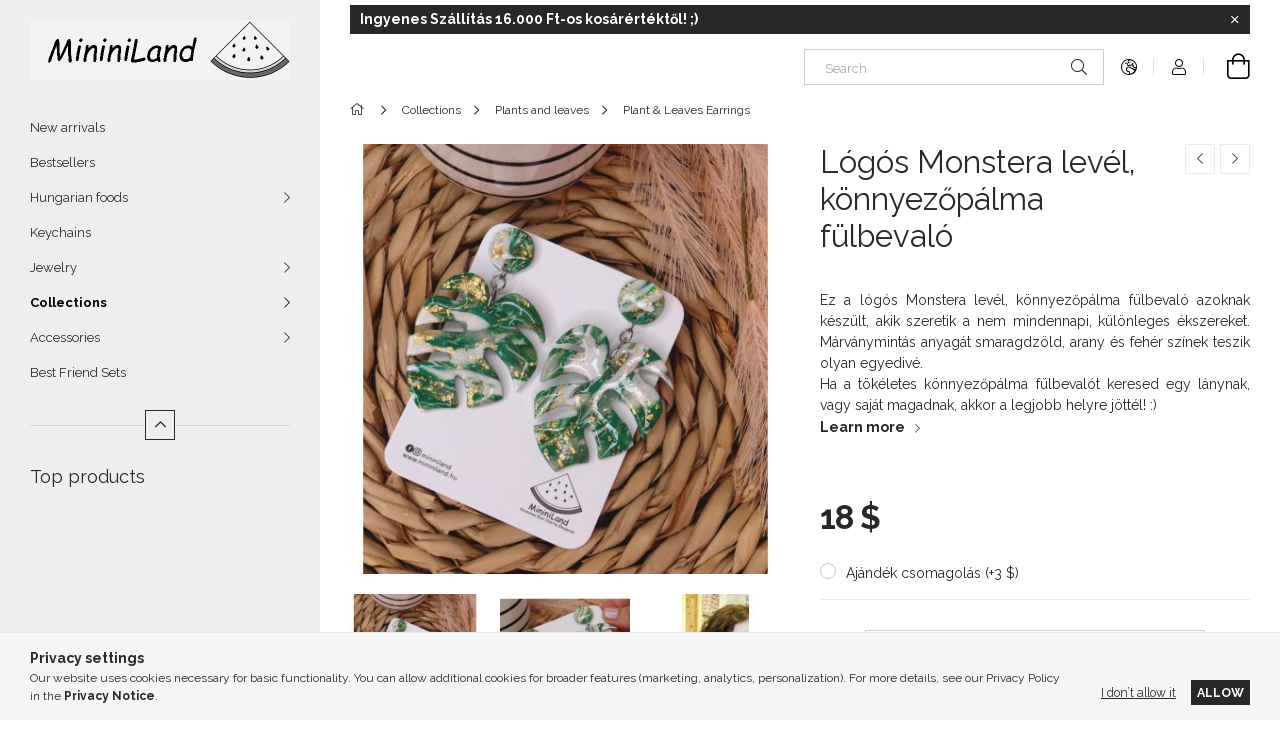

--- FILE ---
content_type: text/html; charset=UTF-8
request_url: https://mininiland.hu/us/spd/155808/Logos-Monstera-level-konnyezopalma-fulbevalo
body_size: 23469
content:
<!DOCTYPE html>
<html lang="en-US">
<head>
    <meta charset="utf-8">
<meta name="description" content="Lógós Monstera levél, könnyezőpálma fülbevaló, Ez a lógós Monstera levél, könnyezőpálma fülbevaló azoknak készült, akik szeretik a nem mindennapi, különleges ék">
<meta name="robots" content="index, follow">
<meta http-equiv="X-UA-Compatible" content="IE=Edge">
<meta property="og:site_name" content="mininiland.hu" />
<meta property="og:title" content="Lógós Monstera levél, könnyezőpálma fülbevaló - MininiLand.h">
<meta property="og:description" content="Lógós Monstera levél, könnyezőpálma fülbevaló, Ez a lógós Monstera levél, könnyezőpálma fülbevaló azoknak készült, akik szeretik a nem mindennapi, különleges ék">
<meta property="og:type" content="product">
<meta property="og:url" content="https://mininiland.hu/us/spd/155808/Logos-Monstera-level-konnyezopalma-fulbevalo">
<meta property="og:image" content="https://mininiland.hu/img/21549/155808/155808.jpg">
<meta name="facebook-domain-verification" content="waotkzbi6twvbof3otzyt0k4219kyg">
<meta name="google-site-verification" content="faTyb0R0mo-vM5DmmJZvkesa4eFvI4BnIJntqgggpaM">
<meta property="fb:admins" content="2588794237921461">
<meta name="dc.title" content="Lógós Monstera levél, könnyezőpálma fülbevaló - MininiLand.h">
<meta name="dc.description" content="Lógós Monstera levél, könnyezőpálma fülbevaló, Ez a lógós Monstera levél, könnyezőpálma fülbevaló azoknak készült, akik szeretik a nem mindennapi, különleges ék">
<meta name="dc.publisher" content="mininiland.hu">
<meta name="dc.language" content="us">
<meta name="theme-color" content="#f2f2f2">
<meta name="msapplication-TileColor" content="#f2f2f2">
<meta name="mobile-web-app-capable" content="yes">
<meta name="apple-mobile-web-app-capable" content="yes">
<meta name="MobileOptimized" content="320">
<meta name="HandheldFriendly" content="true">

<title>Lógós Monstera levél, könnyezőpálma fülbevaló - MininiLand.h</title>


<script>
var service_type="shop";
var shop_url_main="https://mininiland.hu";
var actual_lang="us";
var money_len="0";
var money_thousend=" ";
var money_dec=",";
var shop_id=21549;
var unas_design_url="https:"+"/"+"/"+"mininiland.hu"+"/"+"!common_design"+"/"+"base"+"/"+"001907"+"/";
var unas_design_code='001907';
var unas_base_design_code='1900';
var unas_design_ver=4;
var unas_design_subver=6;
var unas_shop_url='https://mininiland.hu/us';
var responsive="yes";
var price_nullcut_disable=1;
var config_plus=new Array();
config_plus['product_tooltip']=1;
config_plus['cart_redirect']=1;
config_plus['money_type']='$';
config_plus['money_type_display']='$';
var lang_text=new Array();

var UNAS = UNAS || {};
UNAS.shop={"base_url":'https://mininiland.hu',"domain":'mininiland.hu',"username":'mininiland.unas.hu',"id":21549,"lang":'us',"currency_type":'$',"currency_code":'USD',"currency_rate":'0.003091953992921586',"currency_length":0,"base_currency_length":0,"canonical_url":'https://mininiland.hu/us/spd/155808/Logos-Monstera-level-konnyezopalma-fulbevalo'};
UNAS.design={"code":'001907',"page":'product_details'};
UNAS.api_auth="d8c2c41708197dbedfe1da1f0ffe0fcf";
UNAS.customer={"email":'',"id":0,"group_id":0,"without_registration":0};
UNAS.shop["category_id"]="973335";
UNAS.shop["sku"]="155808";
UNAS.shop["product_id"]="382388375";
UNAS.shop["only_private_customer_can_purchase"] = true;
 

UNAS.text = {
    "button_overlay_close": `Close`,
    "popup_window": `Popup window`,
    "list": `list`,
    "updating_in_progress": `Update in progress`,
    "updated": `Updated`,
    "is_opened": `open`,
    "is_closed": `Closed`,
    "deleted": `Deleted`,
    "consent_granted": `consent granted`,
    "consent_rejected": `consent denied`,
    "field_is_incorrect": `Invalid field`,
    "error_title": `Error!`,
    "product_variants": `product variants`,
    "product_added_to_cart": `The product has been added to your cart`,
    "product_added_to_cart_with_qty_problem": `Only [qty_added_to_cart] [qty_unit] of the product was added to the cart`,
    "product_removed_from_cart": `Item removed from cart`,
    "reg_title_name": `Name`,
    "reg_title_company_name": `Company name`,
    "number_of_items_in_cart": `Number of items in cart`,
    "cart_is_empty": `Your cart is empty`,
    "cart_updated": `Cart updated`
};


UNAS.text["delete_from_compare"]= `Remove from comparison`;
UNAS.text["comparison"]= `Compare`;

UNAS.text["delete_from_favourites"]= `Remove from favorites`;
UNAS.text["add_to_favourites"]= `Add to Favorites`;


UNAS.text["private_customer_warning"] = `Only private individuals can shop in the online store.`;




window.lazySizesConfig=window.lazySizesConfig || {};
window.lazySizesConfig.loadMode=1;
window.lazySizesConfig.loadHidden=false;

window.dataLayer = window.dataLayer || [];
function gtag(){dataLayer.push(arguments)};
gtag('js', new Date());
</script>

<script src="https://mininiland.hu/!common_packages/jquery/jquery-3.2.1.js?mod_time=1759314984"></script>
<script src="https://mininiland.hu/!common_packages/jquery/plugins/migrate/migrate.js?mod_time=1759314984"></script>
<script src="https://mininiland.hu/!common_packages/jquery/plugins/autocomplete/autocomplete.js?mod_time=1759314984"></script>
<script src="https://mininiland.hu/!common_packages/jquery/plugins/tools/overlay/overlay.js?mod_time=1759314984"></script>
<script src="https://mininiland.hu/!common_packages/jquery/plugins/tools/toolbox/toolbox.expose.js?mod_time=1759314984"></script>
<script src="https://mininiland.hu/!common_packages/jquery/plugins/lazysizes/lazysizes.min.js?mod_time=1759314984"></script>
<script src="https://mininiland.hu/!common_packages/jquery/own/shop_common/exploded/common.js?mod_time=1764831093"></script>
<script src="https://mininiland.hu/!common_packages/jquery/own/shop_common/exploded/common_overlay.js?mod_time=1759314984"></script>
<script src="https://mininiland.hu/!common_packages/jquery/own/shop_common/exploded/common_shop_popup.js?mod_time=1759314984"></script>
<script src="https://mininiland.hu/!common_packages/jquery/own/shop_common/exploded/page_product_details.js?mod_time=1759314984"></script>
<script src="https://mininiland.hu/!common_packages/jquery/own/shop_common/exploded/function_favourites.js?mod_time=1759314984"></script>
<script src="https://mininiland.hu/!common_packages/jquery/own/shop_common/exploded/function_compare.js?mod_time=1759314984"></script>
<script src="https://mininiland.hu/!common_packages/jquery/own/shop_common/exploded/function_recommend.js?mod_time=1759314984"></script>
<script src="https://mininiland.hu/!common_packages/jquery/own/shop_common/exploded/function_product_print.js?mod_time=1759314984"></script>
<script src="https://mininiland.hu/!common_packages/jquery/plugins/hoverintent/hoverintent.js?mod_time=1759314984"></script>
<script src="https://mininiland.hu/!common_packages/jquery/own/shop_tooltip/shop_tooltip.js?mod_time=1759314984"></script>
<script src="https://mininiland.hu/!common_design/base/001900/main.js?mod_time=1759314986"></script>
<script src="https://mininiland.hu/!common_packages/jquery/plugins/perfectscrollbar/perfect-scrollbar-1.4.0/perfect-scrollbar.min.js?mod_time=1759314984"></script>
<script src="https://mininiland.hu/!common_packages/jquery/plugins/swiper/swiper-bundle.min.js?mod_time=1759314984"></script>
<script src="https://mininiland.hu/!common_packages/jquery/plugins/toastr/toastr.min.js?mod_time=1759314984"></script>
<script src="https://mininiland.hu/!common_packages/jquery/plugins/tippy/popper-2.4.4.min.js?mod_time=1759314984"></script>
<script src="https://mininiland.hu/!common_packages/jquery/plugins/tippy/tippy-bundle.umd.min.js?mod_time=1759314984"></script>
<script src="https://mininiland.hu/!common_packages/jquery/plugins/photoswipe/photoswipe.min.js?mod_time=1759314984"></script>
<script src="https://mininiland.hu/!common_packages/jquery/plugins/photoswipe/photoswipe-ui-default.min.js?mod_time=1759314984"></script>

<link href="https://mininiland.hu/temp/shop_21549_f0d0667caf7a25b73738dbab047c5ecb.css?mod_time=1769350164" rel="stylesheet" type="text/css">

<link href="https://mininiland.hu/us/spd/155808/Logos-Monstera-level-konnyezopalma-fulbevalo" rel="canonical">
<link rel="apple-touch-icon" href="https://mininiland.hu/shop_ordered/21549/pic/android-icon-72x72.png" sizes="72x72">
<link rel="apple-touch-icon" href="https://mininiland.hu/shop_ordered/21549/pic/apple-icon-114x114.png" sizes="114x114">
<link rel="apple-touch-icon" href="https://mininiland.hu/shop_ordered/21549/pic/apple-icon-152x152.png" sizes="152x152">
<link rel="apple-touch-icon" href="https://mininiland.hu/shop_ordered/21549/pic/apple-icon-180x180.png" sizes="180x180">
<link rel="apple-touch-icon" href="https://mininiland.hu/shop_ordered/21549/pic/apple-icon.png">
<link id="favicon-16x16" rel="icon" type="image/png" href="https://mininiland.hu/shop_ordered/21549/pic/favicon-16x16.png" sizes="16x16">
<link id="favicon-32x32" rel="icon" type="image/png" href="https://mininiland.hu/shop_ordered/21549/pic/favicon-32x32.png" sizes="32x32">
<link id="favicon-96x96" rel="icon" type="image/png" href="https://mininiland.hu/shop_ordered/21549/pic/android-icon-96x96.png" sizes="96x96">
<link id="favicon-192x192" rel="icon" type="image/png" href="https://mininiland.hu/shop_ordered/21549/pic/android-icon-192x192.png" sizes="192x192">
<script>
        var google_consent=1;
    
        gtag('consent', 'default', {
           'ad_storage': 'denied',
           'ad_user_data': 'denied',
           'ad_personalization': 'denied',
           'analytics_storage': 'denied',
           'functionality_storage': 'denied',
           'personalization_storage': 'denied',
           'security_storage': 'granted'
        });

    
        gtag('consent', 'update', {
           'ad_storage': 'denied',
           'ad_user_data': 'denied',
           'ad_personalization': 'denied',
           'analytics_storage': 'denied',
           'functionality_storage': 'denied',
           'personalization_storage': 'denied',
           'security_storage': 'granted'
        });

        </script>
    <script async src="https://www.googletagmanager.com/gtag/js?id=UA-188450393-1"></script>    <script>
    gtag('config', 'UA-188450393-1');

        </script>
        <script>
    var google_analytics=1;

                gtag('event', 'view_item', {
              "currency": "USD",
              "value": '18',
              "items": [
                  {
                      "item_id": "155808",
                      "item_name": "Lógós Monstera levél, könnyezőpálma fülbevaló",
                      "item_category": "Collections/Plants and leaves/Plant & Leaves Earrings",
                      "price": '18'
                  }
              ],
              'non_interaction': true
            });
               </script>
       <script>
        var google_ads=1;

                gtag('event','remarketing', {
            'ecomm_pagetype': 'product',
            'ecomm_prodid': ["155808"],
            'ecomm_totalvalue': 18        });
            </script>
    
    <script>
    var facebook_pixel=1;
    /* <![CDATA[ */
        !function(f,b,e,v,n,t,s){if(f.fbq)return;n=f.fbq=function(){n.callMethod?
            n.callMethod.apply(n,arguments):n.queue.push(arguments)};if(!f._fbq)f._fbq=n;
            n.push=n;n.loaded=!0;n.version='2.0';n.queue=[];t=b.createElement(e);t.async=!0;
            t.src=v;s=b.getElementsByTagName(e)[0];s.parentNode.insertBefore(t,s)}(window,
                document,'script','//connect.facebook.net/en_US/fbevents.js');

        fbq('init', '505681483733958');
                fbq('track', 'PageView', {}, {eventID:'PageView.aXY6sqWZCFYtaYr0YcmrRgAALW8'});
        
        fbq('track', 'ViewContent', {
            content_name: 'Lógós Monstera levél, könnyezőpálma fülbevaló',
            content_category: 'Collections > Plants and leaves > Plant & Leaves Earrings',
            content_ids: ['155808'],
            contents: [{'id': '155808', 'quantity': '1'}],
            content_type: 'product',
            value: 5800,
            currency: 'USD'
        }, {eventID:'ViewContent.aXY6sqWZCFYtaYr0YcmrRgAALW8'});

        
        $(document).ready(function() {
            $(document).on("addToCart", function(event, product_array){
                facebook_event('AddToCart',{
					content_name: product_array.name,
					content_category: product_array.category,
					content_ids: [product_array.sku],
					contents: [{'id': product_array.sku, 'quantity': product_array.qty}],
					content_type: 'product',
					value: product_array.price,
					currency: 'USD'
				}, {eventID:'AddToCart.' + product_array.event_id});
            });

            $(document).on("addToFavourites", function(event, product_array){
                facebook_event('AddToWishlist', {
                    content_ids: [product_array.sku],
                    content_type: 'product'
                }, {eventID:'AddToFavourites.' + product_array.event_id});
            });
        });

    /* ]]> */
    </script>
<script>
(function(i,s,o,g,r,a,m){i['BarionAnalyticsObject']=r;i[r]=i[r]||function(){
    (i[r].q=i[r].q||[]).push(arguments)},i[r].l=1*new Date();a=s.createElement(o),
    m=s.getElementsByTagName(o)[0];a.async=1;a.src=g;m.parentNode.insertBefore(a,m)
})(window, document, 'script', 'https://pixel.barion.com/bp.js', 'bp');
                    
bp('init', 'addBarionPixelId', 'BP-04usAH2TjD-09');
</script>
<noscript><img height='1' width='1' style='display:none' alt='' src='https://pixel.barion.com/a.gif?__ba_pixel_id=BP-04usAH2TjD-09&ev=contentView&noscript=1'/></noscript>
<script>
$(document).ready(function () {
     UNAS.onGrantConsent(function(){
         bp('consent', 'grantConsent');
     });
     
     UNAS.onRejectConsent(function(){
         bp('consent', 'rejectConsent');
     });

     var contentViewProperties = {
         'currency': 'USD',
         'quantity': 1,
         'unit': 'db',
         'unitPrice': 5800,
         'category': 'Collections|Plants and leaves|Plant & Leaves Earrings',
         'imageUrl': 'https://mininiland.hu/img/21549/155808/456x456,r/155808.jpg?time=1717260463',
         'name': 'Lógós Monstera levél, könnyezőpálma fülbevaló',
         'contentType': 'Product',
         'id': '155808',
     }
     bp('track', 'contentView', contentViewProperties);

     UNAS.onChangeVariant(function(event,params){
         var variant = '';
         if (typeof params.variant_list1!=='undefined') variant+=params.variant_list1;
         if (typeof params.variant_list2!=='undefined') variant+='|'+params.variant_list2;
         if (typeof params.variant_list3!=='undefined') variant+='|'+params.variant_list3;
         var customizeProductProperties = {
            'contentType': 'Product',
            'currency': 'USD',
            'id': params.sku,
            'name': 'Lógós Monstera levél, könnyezőpálma fülbevaló',
            'unit': 'db',
            'unitPrice': 5800,
            'variant': variant,
            'list': 'ProductPage'
        }
        bp('track', 'customizeProduct', customizeProductProperties);
     });

     UNAS.onAddToCart(function(event,params){
         var variant = '';
         if (typeof params.variant_list1!=='undefined') variant+=params.variant_list1;
         if (typeof params.variant_list2!=='undefined') variant+='|'+params.variant_list2;
         if (typeof params.variant_list3!=='undefined') variant+='|'+params.variant_list3;
         var addToCartProperties = {
             'contentType': 'Product',
             'currency': 'USD',
             'id': params.sku,
             'name': params.name,
             'quantity': parseFloat(params.qty_add),
             'totalItemPrice': params.qty*params.price,
             'unit': params.unit,
             'unitPrice': parseFloat(params.price),
             'category': params.category,
             'variant': variant
         };
         bp('track', 'addToCart', addToCartProperties);
     });

     UNAS.onClickProduct(function(event,params){
         UNAS.getProduct(function(result) {
             if (result.name!=undefined) {
                 var clickProductProperties  = {
                     'contentType': 'Product',
                     'currency': 'USD',
                     'id': params.sku,
                     'name': result.name,
                     'unit': result.unit,
                     'unitPrice': parseFloat(result.unit_price),
                     'quantity': 1
                 }
                 bp('track', 'clickProduct', clickProductProperties );
             }
         },params);
     });

UNAS.onRemoveFromCart(function(event,params){
     bp('track', 'removeFromCart', {
         'contentType': 'Product',
         'currency': 'USD',
         'id': params.sku,
         'name': params.name,
         'quantity': params.qty,
         'totalItemPrice': params.price * params.qty,
         'unit': params.unit,
         'unitPrice': parseFloat(params.price),
         'list': 'BasketPage'
     });
});

});
</script>
    <meta content="width=device-width, initial-scale=1.0" name="viewport">
	<link rel="preload" href="https://mininiland.hu/!common_design/own/fonts/1800/customicons/custom-icons.woff2" as="font" type="font/woff2" crossorigin>
    <link rel="preconnect" href="https://fonts.gstatic.com">
    <link rel="preload" href="https://fonts.googleapis.com/css2?family=Raleway:wght@400;700&display=swap" as="style">
    <link rel="stylesheet" href="https://fonts.googleapis.com/css2?family=Raleway:wght@400;700&display=swap" media="print" onload="this.media='all'">
    <noscript>
        <link rel="stylesheet" href="https://fonts.googleapis.com/css2?family=Raleway:wght@400;700&display=swap">
    </noscript>

    
    
    
    
    
    

    
    
    
    



                                       <style>
                .banner_start_big-wrapper .swiper-slide {
                    padding-top: calc(100%);
                }
                 @media (max-width: 991.98px){ .banner_start_big-wrapper .swiper-slide { padding-top: calc(100%);}}                  @media (max-width: 767.98px){ .banner_start_big-wrapper .swiper-slide { padding-top: calc(100%);}}                  @media (max-width: 575.98px){ .banner_start_big-wrapper .swiper-slide { padding-top: calc(100%);}}                 </style>

                                    <link rel="preload" media="(max-width: 364.98px)" imagesrcset="https://mininiland.hu/!common_design/custom/mininiland.unas.hu/element/layout_us_banner_start_big-755_1_xxsmall.jpg?time=1741206603 1x" href="https://mininiland.hu/!common_design/custom/mininiland.unas.hu/element/layout_us_banner_start_big-755_1_xxsmall.jpg?time=1741206603" as="image">
                                                    <link rel="preload" media="(min-width: 365px) and (max-width: 413.98px)" imagesrcset="https://mininiland.hu/!common_design/custom/mininiland.unas.hu/element/layout_us_banner_start_big-755_1_xsmall.jpg?time=1741206603 1x" href="https://mininiland.hu/!common_design/custom/mininiland.unas.hu/element/layout_us_banner_start_big-755_1_xsmall.jpg?time=1741206603" as="image">
                                                    <link rel="preload" media="(min-width: 414px) and (max-width: 575.98px)" imagesrcset="https://mininiland.hu/!common_design/custom/mininiland.unas.hu/element/layout_us_banner_start_big-755_1_small.jpg?time=1741206603 1x" href="https://mininiland.hu/!common_design/custom/mininiland.unas.hu/element/layout_us_banner_start_big-755_1_small.jpg?time=1741206603" as="image">
                                                    <link rel="preload" media="(min-width: 576px) and (max-width: 767.98px)" imagesrcset="https://mininiland.hu/shop_pic.php?data=[base64]%3D%3D&time=1741206603 1x" href="https://mininiland.hu/shop_pic.php?data=[base64]%3D%3D&time=1741206603" as="image">
                                                    <link rel="preload" media="(min-width: 768px) and (max-width: 991.98px)" imagesrcset="https://mininiland.hu/shop_pic.php?data=[base64]&time=1741206603 1x" href="https://mininiland.hu/shop_pic.php?data=[base64]&time=1741206603" as="image">
                                                    <link rel="preload" media="(min-width: 992px) and (max-width: 1199.98px)" imagesrcset="https://mininiland.hu/!common_design/custom/mininiland.unas.hu/element/layout_us_banner_start_big-755_1_xlarge.jpg?time=1741206603 1x" href="https://mininiland.hu/!common_design/custom/mininiland.unas.hu/element/layout_us_banner_start_big-755_1_xlarge.jpg?time=1741206603" as="image">
                                            <link rel="preload" media="(min-width: 1200px) and (max-width: 1439.98px)" imagesrcset="https://mininiland.hu/!common_design/custom/mininiland.unas.hu/element/layout_us_banner_start_big-755_1_xxlarge.jpg?time=1741206603 1x" href="https://mininiland.hu/!common_design/custom/mininiland.unas.hu/element/layout_us_banner_start_big-755_1_xxlarge.jpg?time=1741206603" as="image">
                                                            <link rel="preload" media="(min-width: 1440px)" imagesrcset="https://mininiland.hu/!common_design/custom/mininiland.unas.hu/element/layout_us_banner_start_big-755_1_default.jpg?time=1741206603 1x" href="https://mininiland.hu/!common_design/custom/mininiland.unas.hu/element/layout_us_banner_start_big-755_1_default.jpg?time=1741206603" as="image">
                                                                                        
    


                                         
    


                                            <style>
                 .start_item_2-wrapper {padding-top: calc(56.2913907285%);}
                  @media (max-width: 991.98px){ .start_item_2-wrapper { padding-top: calc(56.2913907285%);}}                   @media (max-width: 767.98px){ .start_item_2-wrapper { padding-top: calc(56.2913907285%);}}                   @media (max-width: 575.98px){ .start_item_2-wrapper { padding-top: calc(56.2913907285%);}}                  </style>
                           
    


                    <style>
.start_brand_slider-1{width:180px;}
.start_brand_slider-2{width:180px;}
.start_brand_slider-3{width:180px;}
.start_brand_slider-4{width:180px;}
.start_brand_slider-5{width:180px;}
#swiper-container--start_brand_slider{
min-height:180px;
}
</style>

    
    



                        
                        
    
    
    
    
</head>






<body class='design_ver4 design_subver1 design_subver2 design_subver3 design_subver4 design_subver5 design_subver6' id="ud_shop_artdet">
    <div id="fb-root"></div>
    <script>
        window.fbAsyncInit = function() {
            FB.init({
                xfbml            : true,
                version          : 'v22.0'
            });
        };
    </script>
    <script async defer crossorigin="anonymous" src="https://connect.facebook.net/en_US/sdk.js"></script>
    <div id="image_to_cart" style="display:none; position:absolute; z-index:100000;"></div>
<div class="overlay_common overlay_warning" id="overlay_cart_add"></div>
<script>$(document).ready(function(){ overlay_init("cart_add",{"onBeforeLoad":false}); });</script>
<div id="overlay_login_outer"></div>	
	<script>
	$(document).ready(function(){
	    var login_redir_init="";

		$("#overlay_login_outer").overlay({
			onBeforeLoad: function() {
                var login_redir_temp=login_redir_init;
                if (login_redir_act!="") {
                    login_redir_temp=login_redir_act;
                    login_redir_act="";
                }

									$.ajax({
						type: "GET",
						async: true,
						url: "https://mininiland.hu/shop_ajax/ajax_popup_login.php",
						data: {
							shop_id:"21549",
							lang_master:"us",
                            login_redir:login_redir_temp,
							explicit:"ok",
							get_ajax:"1"
						},
						success: function(data){
							$("#overlay_login_outer").html(data);
							if (unas_design_ver >= 5) $("#overlay_login_outer").modal('show');
							$('#overlay_login1 input[name=shop_pass_login]').keypress(function(e) {
								var code = e.keyCode ? e.keyCode : e.which;
								if(code.toString() == 13) {		
									document.form_login_overlay.submit();		
								}	
							});	
						}
					});
								},
			top: 50,
			mask: {
	color: "#000000",
	loadSpeed: 200,
	maskId: "exposeMaskOverlay",
	opacity: 0.7
},
			closeOnClick: (config_plus['overlay_close_on_click_forced'] === 1),
			onClose: function(event, overlayIndex) {
				$("#login_redir").val("");
			},
			load: false
		});
		
			});
	function overlay_login() {
		$(document).ready(function(){
			$("#overlay_login_outer").overlay().load();
		});
	}
	function overlay_login_remind() {
        if (unas_design_ver >= 5) {
            $("#overlay_remind").overlay().load();
        } else {
            $(document).ready(function () {
                $("#overlay_login_outer").overlay().close();
                setTimeout('$("#overlay_remind").overlay().load();', 250);
            });
        }
	}

    var login_redir_act="";
    function overlay_login_redir(redir) {
        login_redir_act=redir;
        $("#overlay_login_outer").overlay().load();
    }
	</script>  
	<div class="overlay_common overlay_info" id="overlay_remind"></div>
<script>$(document).ready(function(){ overlay_init("remind",[]); });</script>

	<script>
    	function overlay_login_error_remind() {
		$(document).ready(function(){
			load_login=0;
			$("#overlay_error").overlay().close();
			setTimeout('$("#overlay_remind").overlay().load();', 250);	
		});
	}
	</script>  
	<div class="overlay_common overlay_info" id="overlay_newsletter"></div>
<script>$(document).ready(function(){ overlay_init("newsletter",[]); });</script>

<script>
function overlay_newsletter() {
    $(document).ready(function(){
        $("#overlay_newsletter").overlay().load();
    });
}
</script>
<div class="overlay_common overlay_error" id="overlay_script"></div>
<script>$(document).ready(function(){ overlay_init("script",[]); });</script>
    <script>
    $(document).ready(function() {
        $.ajax({
            type: "GET",
            url: "https://mininiland.hu/shop_ajax/ajax_stat.php",
            data: {master_shop_id:"21549",get_ajax:"1"}
        });
    });
    </script>
    

<div id="container" class="page_shop_artdet_155808 position-relative d-flex filter-in-subcategory-disabled">
    <div class="col-fix-custom-1 side-dropdown" data-content-for=".side-btn, .filter-btn" data-content-direction="left">
        <section class="main-left">
            <div class="main-left__inner h-100">
                <button class="main-left__close-btn btn-close d-xl-none" data-btn-for=".side-dropdown" type="button" aria-label="Close"></button>
                <div class="main-left__content d-flex flex-column">
                    <header class="main-left__header">
                        


        <div id="header_logo_img1" class="js-element logo d-none d-xl-block mb-5 px-5" data-element-name="header_logo">
                                    <a href="https://mininiland.hu/us/">                <picture>
                    <source srcset="                                    https://mininiland.hu/!common_design/custom/mininiland.unas.hu/element/layout_hu_header_logo-260x60_1_default.jpg?time=1636646913 520w,
                                    https://mininiland.hu/!common_design/custom/mininiland.unas.hu/element/layout_hu_header_logo-260x60_1_default_retina.jpg?time=1636646913 520w                                    "
                            sizes=" 520px"
                    >
                    <img src="https://mininiland.hu/!common_design/custom/mininiland.unas.hu/element/layout_hu_header_logo-260x60_1_default.jpg?time=1636646913"
                         alt="mininiland.hu"
                    >
                </picture>
                </a>                        </div>
    
                    </header>
                    <div class="box_container main-menus has-toggle-button">
                        <div class="box">
                            <div id="main-menus-content" class="box__content main-menus__content js-main-menus-content has-maxheight is-active">
                                    <ul class="cat-menus level-0" data-level="cat-level-0">
                                <li class='cat-menu is-spec-item js-cat-menu-new' data-id="new">
            <span class="cat-menu__name" >
                <a class='cat-menu__link' href='https://mininiland.hu/us/shop_artspec.php?artspec=2' >                    New arrivals                    </a>            </span>
                            </li>
                                <li class='cat-menu js-cat-menu-143962' data-id="143962">
            <span class="cat-menu__name" >
                <a class='cat-menu__link' href='https://mininiland.hu/us/bestsellers' >                    Bestsellers                    </a>            </span>
                            </li>
                                <li class='cat-menu has-child js-cat-menu-301400' data-id="301400">
            <span class="cat-menu__name" onclick="catSubLoad('301400','https://mininiland.hu/shop_ajax/ajax_box_cat.php?get_ajax=1&type=layout&change_lang=us&level=1&key=301400&box_var_name=shop_cat&box_var_layout_cache=1&box_var_expand_cache=yes&box_var_layout_level0=0&box_var_layout=1&box_var_ajax=1&box_var_section=content&box_var_highlight=yes&box_var_type=expand&box_var_div=no');">
                                    Hungarian foods                                </span>
                            </li>
                                <li class='cat-menu js-cat-menu-431387' data-id="431387">
            <span class="cat-menu__name" >
                <a class='cat-menu__link' href='https://mininiland.hu/us/spl/431387/Keychains' >                    Keychains                    </a>            </span>
                            </li>
                                <li class='cat-menu has-child js-cat-menu-564347' data-id="564347">
            <span class="cat-menu__name" onclick="catSubLoad('564347','https://mininiland.hu/shop_ajax/ajax_box_cat.php?get_ajax=1&type=layout&change_lang=us&level=1&key=564347&box_var_name=shop_cat&box_var_layout_cache=1&box_var_expand_cache=yes&box_var_layout_level0=0&box_var_layout=1&box_var_ajax=1&box_var_section=content&box_var_highlight=yes&box_var_type=expand&box_var_div=no');">
                                    Jewelry                                </span>
                            </li>
                                <li class='cat-menu has-child js-cat-menu-754433' data-id="754433">
            <span class="cat-menu__name" onclick="catSubLoad('754433','https://mininiland.hu/shop_ajax/ajax_box_cat.php?get_ajax=1&type=layout&change_lang=us&level=1&key=754433&box_var_name=shop_cat&box_var_layout_cache=1&box_var_expand_cache=yes&box_var_layout_level0=0&box_var_layout=1&box_var_ajax=1&box_var_section=content&box_var_highlight=yes&box_var_type=expand&box_var_div=no');">
                                    Collections                                </span>
                            </li>
                                <li class='cat-menu has-child js-cat-menu-133956' data-id="133956">
            <span class="cat-menu__name" onclick="catSubLoad('133956','https://mininiland.hu/shop_ajax/ajax_box_cat.php?get_ajax=1&type=layout&change_lang=us&level=1&key=133956&box_var_name=shop_cat&box_var_layout_cache=1&box_var_expand_cache=yes&box_var_layout_level0=0&box_var_layout=1&box_var_ajax=1&box_var_section=content&box_var_highlight=yes&box_var_type=expand&box_var_div=no');">
                                    Accessories                                </span>
                            </li>
                                <li class='cat-menu js-cat-menu-927033' data-id="927033">
            <span class="cat-menu__name" >
                <a class='cat-menu__link' href='https://mininiland.hu/us/spl/927033/Best-Friend-Sets' >                    Best Friend Sets                    </a>            </span>
                            </li>
            </ul>
    <script>
        function catSubLoad($id,$ajaxUrl){
            let catMenuEl = $('.cat-menu[data-id="'+$id+'"]');

            $.ajax({
                type: 'GET',
                url: $ajaxUrl,
                beforeSend: function(){
                    catMenuEl.addClass('ajax-loading');
                    setTimeout(function (){
                        if (!catMenuEl.hasClass('ajax-loaded')) {
                            catMenuEl.addClass('ajax-loader');
                        }
                    }, 500);
                },
                success:function(data){
                    catMenuEl.append(data);
                    catItemMarking();
                    $(".cat-menu__name:not(.is-processed)").each(CatPicHover);
                    $("> .cat-menu__name", catMenuEl).attr('onclick','catOpen($(this));').trigger('click');
                    catMenuEl.removeClass('ajax-loading ajax-loader').addClass('ajax-loaded');
                }
            });
        }
        function catBack($this) {
            var thisBackBtn = $this;
            var thisCatLevel = thisBackBtn.closest('[data-level]').data('level');
            /** remove opened class from children */
            thisBackBtn.closest('.js-sublist').find('.cat-menu.is-opened').removeClass('is-opened');
            /** remove opened class from parent */
            if (window.matchMedia('(max-width: 992px)').matches) {
                setTimeout(function() {
                    thisBackBtn.closest('.cat-menu.is-opened').removeClass('is-opened');
                }, 400);
            } else {
                thisBackBtn.closest('.cat-menu.is-opened').removeClass('is-opened');
            }
            $('html').removeClass(thisCatLevel +'-is-opened');
        }
        function catOpen($this) {
            var thisCatMenu = $this.parent();
            psInit(thisCatMenu.find('.js-sublist-inner').first());
            var thisMainMenusContent = $('.js-main-menus-content');
            var thisCatMenuList = thisCatMenu.closest('[data-level]');
            var thisCatLevel = thisCatMenuList.data('level');

            if (thisCatLevel === "cat-level-0") {
                /*remove is-opened class form the rest menus (cat+plus)*/
                thisMainMenusContent.find('.is-opened').not(thisCatMenu).removeClass('is-opened');
            } else {
                /*remove is-opened class form the siblings cat menus */
                thisCatMenuList.find('.is-opened').not(thisCatMenu).removeClass('is-opened');
            }

            if (thisCatMenu.hasClass('is-opened')) {
                thisCatMenu.removeClass('is-opened');
                $('html').removeClass(thisCatLevel +'-is-opened');
            } else {
                thisCatMenu.addClass('is-opened');
                $('html').addClass(thisCatLevel +'-is-opened');
            }
        }
        function catsClose() {
            handleCloseDropdowns();
            handleCloseMenus();
        }
        function CatPicHover() {
            var catItem = $(this); /*span.cat-menu__name*/
            var parentCatPic = catItem.closest(".js-sublist").find(".js-parent-img-wrapper").first().find(".js-parent-img");
            var childSublist = catItem.siblings('.js-sublist');
            var parentCatPicSrc = parentCatPic.attr("data-src-orig");
            var parentCatPicSrcSet = parentCatPic.attr("data-srcset-orig");
            if (parentCatPicSrcSet === undefined) parentCatPicSrcSet="";

            var catItems = catItem.closest(".cat-menus");

            catItem.on('mouseenter', function() {
                if (!isTouchDevice) {
                    var currentAltPicSrcSet = $(this).data("retina-img-url");
                    parentCatPic.attr("src", $(this).data("img-url"));
                    if (currentAltPicSrcSet == undefined) currentAltPicSrcSet = "";
                    parentCatPic.attr("srcset", currentAltPicSrcSet);
                }
            });

            catItems.on('mouseleave', function() {
                if (!isTouchDevice) {
                    parentCatPic.attr("src", parentCatPicSrc);
                    parentCatPic.attr("srcset", parentCatPicSrcSet);
                }
            });

            childSublist.on('mouseenter', function() {
                if (!isTouchDevice) {
                    parentCatPic.attr("src", parentCatPicSrc);
                    parentCatPic.attr("srcset", parentCatPicSrcSet);
                }
            });

            catItem.on('click', function() {
                if (!isTouchDevice) {
                    if ($(this).parent().hasClass('has-child')) {
                        parentCatPic.attr("src", parentCatPicSrc);
                        parentCatPic.attr("srcset", parentCatPicSrcSet);
                    }
                }
            });
            catItem.addClass('is-processed');

        }
        $(document).ready(function () {
            var cats = $(".cat-menu__name:not(.is-processed)");
            cats.each(CatPicHover);
        });
    </script>




                                                                <button aria-controls="main-menus-content" class="main-menus__btn btn btn-square--sm js-main-menus-btn is-active" aria-label="Less" aria-expanded="true" type="button"></button>
                                <script>
                                    $('.js-main-menus-btn').on('click', function (){
                                        let $thisBtn = $(this);
                                        let $thisContent = $('.js-main-menus-content');
                                        $thisBtn.toggleClass('is-active').attr('aria-label', (_, attr) => attr == 'More' ? 'Less' : 'More').attr('aria-expanded', (_, attr) => attr == 'false' ? 'true' : 'false');
                                        $thisContent.toggleClass('is-active');
                                        psElements['.main-left__inner'].update();
                                    });
                                </script>
                                                            </div>
                        </div>
                    </div>

                    <div id='box_container_shop_top' class='box_container_1'>
                    <div class="box">
                        <h4 class="box__title">Top products</h4>
                        <div class="box__content js-box-content"><div id='box_top_content' class='box_content box_top_content'><div class='box_content_ajax' data-min-length='5'></div><script>
	$.ajax({
		type: "GET",
		async: true,
		url: "https://mininiland.hu/shop_ajax/ajax_box_top.php",
		data: {
			box_id:"",
			unas_page:"0",
			cat_endid:"973335",
			get_ajax:1,
			shop_id:"21549",
			lang_master:"us"
		},
		success: function(result){
			$("#box_top_content").html(result);
		}
	});
</script>
</div></div>
                    </div>
                    </div>

                    


    <div class="js-element sidebar_contact box_container mt-auto" data-element-name="sidebar_contact">
                <h4 class="element__title box__title">Elérhetőség</h4>
                <div class="element__content box__content">
                                <style>
                .sidebar_contact .slide-1 a::before {
                    content: '\f095';
                }
            </style>
                        <div class="element__html slide-1"><p><a href="tel://+36204576869">+36204576869</a></p></div>
                                <style>
                .sidebar_contact .slide-2 a::before {
                    content: '\f0e0';
                }
            </style>
                        <div class="element__html slide-2"><p><a href="mailto:support@mininiland.hu">support@mininiland.hu</a></p></div>
                </div>
    </div>


                                        
                    
                    
                </div>
            </div>
        </section>
    </div>
    <main class="col-rest-custom-1">
        <section class="main-right filter-normal-not-exists">
            


    <div class="js-element notification-bar js-notif" data-element-name="header_text_section_1">
        <div class="header_text_section_1 ">
                            <p><strong>Ingyenes Szállítás 16.000 Ft-os kosárértéktől! ;)</strong></p>
                        <button type="button" class="btn btn-close-notif" onclick="closeNotif(this);" aria-label="Close" title="Close">
                <span class="icon--close"></span>
            </button>
        </div>
    </div>
        <script>
            var $notifClosed = sessionStorage.getItem('notifclosed');

            if ( $notifClosed !== undefined && $notifClosed !== null ) {
                $('.js-notif').addClass('is-hidden');
            }

            function closeNotif(e) {
                var $target = $(e).closest('.js-notif');
                $target.stop().animate({
                    height: "0px"
                }, 500, function() {
                    $target.remove();
                    sessionStorage.setItem('notifclosed', 1);
                });
            }
        </script>

            <header class="header">
                <div class="header-top position-relative py-3 py-md-4 px-3 px-xl-0">
                    <div class="d-flex flex-wrap flex-md-nowrap align-items-center">
                        <button class="side-btn dropdown--btn btn-text d-xl-none order-1" aria-label="Categories more menu items" data-btn-for=".side-dropdown" type="button">
                            <span class="side-btn-icon icon--hamburger"></span>
                        </button>

                        


        <div id="header_logo_img" class="js-element logo col-6 col-xs-auto px-3 mr-auto d-xl-none order-2" data-element-name="header_logo">
                                    <a href="https://mininiland.hu/us/">                <picture>
                    <source srcset="                                    https://mininiland.hu/!common_design/custom/mininiland.unas.hu/element/layout_hu_header_logo-260x60_1_default.jpg?time=1636646913 520w,
                                    https://mininiland.hu/!common_design/custom/mininiland.unas.hu/element/layout_hu_header_logo-260x60_1_default_retina.jpg?time=1636646913 520w                                    "
                            sizes=" 520px"
                    >
                    <img src="https://mininiland.hu/!common_design/custom/mininiland.unas.hu/element/layout_hu_header_logo-260x60_1_default.jpg?time=1636646913"
                         alt="mininiland.hu"
                    >
                </picture>
                </a>                        </div>
    

                        

                        <div class="search__dropdown col-12 col-md-auto px-0 order-1 mt-3 mt-md-0 ml-md-auto order-5 order-md-4">
                            <div class="search-box position-relative ml-auto browser-is-chrome" id="box_search_content">
    <form name="form_include_search" id="form_include_search" action="https://mininiland.hu/us/shop_search.php" method="get">
        <div class="box-search-group mb-0">
            <input data-stay-visible-breakpoint="768" name="search" id="box_search_input" value="" aria-label="Search"
                   pattern=".{3,100}" title="Please enter a longer search term." placeholder="Search" type="text" maxlength="100"
                   class="ac_input form-control js-search-input" autocomplete="off" required            >
            <div class="search-box__search-btn-outer input-group-append" title="Search">
                <button class='search-btn' aria-label="Search">
                    <span class="search-btn-icon icon--search"></span>
                </button>
                <button type="button" onclick="$('.js-search-smart-autocomplete').addClass('is-hidden');$(this).addClass('is-hidden');" class='search-close-btn d-md-none is-hidden' aria-label="">
                    <span class="search-close-btn-icon icon--close"></span>
                </button>
            </div>
            <div class="search__loading">
                <div class="loading-spinner--small"></div>
            </div>
        </div>
        <div class="search-box__mask"></div>
    </form>
    <div class="ac_results"></div>
</div>
<script>
    $(document).ready(function(){
        $(document).on('smartSearchCreate smartSearchOpen smartSearchHasResult', function(e){
            if (e.type !== 'smartSearchOpen' || (e.type === 'smartSearchOpen' && $('.js-search-smart-autocomplete').children().length > 0)) {
                $('.search-close-btn').removeClass('is-hidden');
            }
        });
        $(document).on('smartSearchClose smartSearchEmptyResult', function(){
            $('.search-close-btn').addClass('is-hidden');
        });
        $(document).on('smartSearchInputLoseFocus', function(){
            if ($('.js-search-smart-autocomplete').length>0) {
                setTimeout(function () {
                    let height = $(window).height() - ($('.js-search-smart-autocomplete').offset().top - $(window).scrollTop()) - 20;
                    $('.search-smart-autocomplete').css('max-height', height + 'px');
                }, 300);
            }
        });
    });
</script>


                        </div>

                        <ul class="header-buttons-list order-4 order-md-5 ml-auto ml-md-0">
                                                        <li class="lang-and-cur">
                                <button class="lang-and-cur__btn dropdown--btn" aria-label="Change language Change currency" data-btn-for=".lang-and-cur__dropdown" type="button">
                                    <span class="lang-and-cur__btn-icon icon--globe"></span>
                                </button>
                                <div class="lang-and-cur__dropdown dropdown--content dropdown--content-r" data-content-for=".lang-and-cur__btn">
                                    <button class="lang-and-cur__btn-close btn-close" data-close-btn-for=".lang-and-cur__btn, .lang-and-cur__dropdown" aria-label="Close"></button>
                                    <ul class="lang-box" id="box_lang_content">
        <li>
        <a id="box_lang_hu" aria-label="Magyar" data-lang-code="hu" href="#" data-uri="/spd/155808/Logos-Monstera-level-konnyezopalma-fulbevalo" onclick="location.href='https://mininiland.hu'+$(this).data('uri')" class="" title="Magyar" rel="nofollow">
            <img width="30" height="22" class="box_lang_flag" src="https://mininiland.hu/!common_design/own/image/icon/flag/30x22/hu.gif" alt="Magyar" title="Magyar">
        </a>
    </li>
        <li>
        <a id="box_lang_us" aria-label="English (US)" data-lang-code="us" href="#" data-uri="/us/spd/155808/Logos-Monstera-level-konnyezopalma-fulbevalo" onclick="location.href='https://mininiland.hu'+$(this).data('uri')" class="is-selected" title="English (US)" rel="nofollow">
            <img width="30" height="22" class="box_lang_flag_select" src="https://mininiland.hu/!common_design/own/image/icon/flag/30x22/us.gif" alt="English (US)" title="English (US)">
        </a>
    </li>
    </ul>


                                    <div class="currency-box">
<form action="https://mininiland.hu/us/shop_moneychange.php" name="form_moneychange" method="post"><input name="file_back" type="hidden" value="/us/spd/155808/Logos-Monstera-level-konnyezopalma-fulbevalo">
    <ul class="currencies">
        <li class="currency custom-control custom-radio no-input">
            <input class="custom-control-input currency__radio" id="-1" type="radio" name="session_money_select" value="-1" onclick="document.form_moneychange.submit();"  >
            <label class="custom-control-label currency__label" for="-1">Ft (HUF)</label>
        </li>
                    <li class="currency custom-control custom-radio no-input">
                <input class="custom-control-input currency__radio" id="0" onclick="document.form_moneychange.submit();" type="radio" name="session_money_select" value="0" >
                <label class="custom-control-label currency__label" for="0">EUR</label>
            </li>
                    <li class="currency custom-control custom-radio no-input">
                <input class="custom-control-input currency__radio" id="1"  type="radio" name="session_money_select" value="1"  checked >
                <label class="custom-control-label currency__label" for="1">USD</label>
            </li>
            </ul>
    </form>
</div>


                                </div>
                            </li>
                                                        <li>    <div class="profile">
        <button type="button" class="profile__btn js-profile-btn dropdown--btn" id="profile__btn" data-orders="https://mininiland.hu/us/shop_order_track.php" aria-label="Profile" data-btn-for=".profile__dropdown">
            <span class="profile__btn-icon icon--head"></span>
        </button>

        <div class="profile__dropdown dropdown--content dropdown--content-r d-xl-block" data-content-for=".profile__btn">
            <div role="button" class="profile__btn-close btn-close" aria-label="Close" data-close-btn-for=".profile__btn, .profile__dropdown"></div>
                            <h4 class="profile__header mb-4">Sign in</h4>
                <div class='login-box__loggedout-container'>
                    <form name="form_login" action="https://mininiland.hu/us/shop_logincheck.php" method="post"><input name="file_back" type="hidden" value="/us/spd/155808/Logos-Monstera-level-konnyezopalma-fulbevalo"><input type="hidden" name="login_redir" value="" id="login_redir">
                        <div class="login-box__form-inner">
                            <div class="form-group login-box__input-field form-label-group">
                                <input name="shop_user_login" id="shop_user_login" aria-label="Email" placeholder='Email' type="text" maxlength="100" class="form-control" spellcheck="false" autocomplete="email" autocapitalize="off">
                                <label for="shop_user_login">Email</label>
                            </div>
                            <div class="form-group login-box__input-field form-label-group">
                                <input name="shop_pass_login" id="shop_pass_login" aria-label="Password" placeholder="Password" type="password" maxlength="100" class="form-control" spellcheck="false" autocomplete="current-password" autocapitalize="off">
                                <label for="shop_pass_login">Password</label>
                            </div>
                            <button type="submit" class="btn btn-primary btn-block">Sign in</button>
                        </div>
                        <div class="btn-wrap">
                            <button type="button" class="login-box__remind-btn btn btn-link px-0 py-1 text-primary" onclick="overlay_login_remind()">I forgot my password</button>
                        </div>
                    </form>

                    <div class="line-separator"></div>

                    <div class="login-box__other-buttons">
                        <div class="btn-wrap">
                            <a class="login-box__reg-btn btn btn-link py-2 px-0" href="https://mininiland.hu/us/shop_reg.php?no_reg=0">Sign Up</a>
                        </div>
                                                                    </div>
                </div>
                    </div>
    </div>
</li>
                            <li>
                                <div class="cart-box__container">
                                    <button class="cart-box__btn dropdown--btn" aria-label="View cart" type="button" data-btn-for=".cart-box__dropdown">
                                        <span class="cart-box__btn-icon icon--cart">
                                                <div id='box_cart_content' class='cart-box'>            </div>
                                        </span>
                                    </button>
                                                                        <div class="cart-box__dropdown dropdown--content dropdown--content-r js-cart-box-dropdown" data-content-for=".cart-box__btn">
                                        <div role="button" class="cart-box__btn-close btn-close d-none" aria-label="Close" data-close-btn-for=".cart-box__btn, .cart-box__dropdown"></div>
                                        <div id="box_cart_content2" class="h-100">
                                            <div class="loading-spinner-wrapper text-center">
                                                <div class="loading-spinner--small" style="width:30px;height:30px;vertical-align:middle;"></div>
                                            </div>
                                            <script>
                                                $(document).ready(function(){
                                                    $('.cart-box__btn').click(function(){
                                                        let $this_btn = $(this);
                                                        const $box_cart_2 = $("#box_cart_content2");
                                                        const $box_cart_close_btn = $box_cart_2.closest('.js-cart-box-dropdown').find('.cart-box__btn-close');

                                                        if (!$this_btn.hasClass('ajax-loading') && !$this_btn.hasClass('is-loaded')) {
                                                            $.ajax({
                                                                type: "GET",
                                                                async: true,
                                                                url: "https://mininiland.hu/shop_ajax/ajax_box_cart.php?get_ajax=1&lang_master=us&cart_num=2",
                                                                beforeSend:function(){
                                                                    $this_btn.addClass('ajax-loading');
                                                                    $box_cart_2.addClass('ajax-loading');
                                                                },
                                                                success: function (data) {
                                                                    $box_cart_2.html(data).removeClass('ajax-loading').addClass("is-loaded");
                                                                    $box_cart_close_btn.removeClass('d-none');
                                                                    $this_btn.removeClass('ajax-loading').addClass("is-loaded");
                                                                }
                                                            });
                                                        }
                                                    });
                                                });
                                            </script>
                                            
                                        </div>
                                        <div class="loading-spinner"></div>
                                    </div>
                                                                    </div>
                            </li>
                        </ul>
                    </div>
                </div>
            </header>

                        <div class="main px-4 px-xl-0 py-4 pt-xl-0">
                                <div class="main__title">
                    
                </div>
                <div class="main__content">
                    <div class="page_content_outer">













    
    
<div id='page_artdet_content' class='artdet artdet--type-1'>
    <div class="artdet__breadcrumb-prev-next mb-3 mb-md-4">
        <div class="row gutters-10 align-items-center">
            <div class="col">
                <div id='breadcrumb'>
                <nav class="breadcrumb__inner font-s cat-level-3">
            <span class="breadcrumb__item breadcrumb__home is-clickable" data-id="0">
                <a href="https://mininiland.hu/us/sct/0/" class="breadcrumb-link breadcrumb-home-link" aria-label="Main Category" title="Main Category">
                    <span class='breadcrumb__text'>Main Category</span>
                </a>
            </span>
                            <span class="breadcrumb__item" data-id="754433">
                                            <a href="https://mininiland.hu/us/sct/754433/Collections" class="breadcrumb-link">
                            <span class="breadcrumb__text">Collections</span>
                        </a>
                    
                    <script>
                        $("document").ready(function(){
                            $(".js-cat-menu-754433").addClass("is-selected");
                        });
                    </script>
                </span>
                            <span class="breadcrumb__item visible-on-product-list" data-id="517168">
                                            <a href="https://mininiland.hu/us/sct/517168/Plants-and-leaves" class="breadcrumb-link">
                            <span class="breadcrumb__text">Plants and leaves</span>
                        </a>
                    
                    <script>
                        $("document").ready(function(){
                            $(".js-cat-menu-517168").addClass("is-selected");
                        });
                    </script>
                </span>
                            <span class="breadcrumb__item" data-id="973335">
                                            <a href="https://mininiland.hu/us/plant-leaves-earrings" class="breadcrumb-link">
                            <span class="breadcrumb__text">Plant & Leaves Earrings</span>
                        </a>
                    
                    <script>
                        $("document").ready(function(){
                            $(".js-cat-menu-973335").addClass("is-selected");
                        });
                    </script>
                </span>
                    </nav>
    </div>
            </div>
                            <div class="col-auto d-xl-none">
                    <div class="artdet__pagination d-flex">
                        <div class="artdet__pagination-btn artdet__pagination-prev">
                            <button type="button" onclick="product_det_prevnext('https://mininiland.hu/us/spd/155808/Logos-Monstera-level-konnyezopalma-fulbevalo','?cat=973335&sku=155808&action=prev_js')" class="btn btn-square--sm border icon--arrow-left" aria-label="Previous product"></button>
                        </div>
                        <div class="artdet__pagination-btn artdet__pagination-next ml-2">
                            <button type="button" onclick="product_det_prevnext('https://mininiland.hu/us/spd/155808/Logos-Monstera-level-konnyezopalma-fulbevalo','?cat=973335&sku=155808&action=next_js')" class="btn btn-square--sm border icon--arrow-right" aria-label="Next product"></button>
                        </div>
                    </div>
                </div>
                    </div>
    </div>

    <script>
<!--
var lang_text_warning=`Attention!`
var lang_text_required_fields_missing=`Please fill in all required fields!`
function formsubmit_artdet() {
   cart_add("155808","",null,1)
}
$(document).ready(function(){
	select_base_price("155808",1);
	
	
});
// -->
</script>

    <div class='artdet__inner pt-xl-3'>
        <form name="form_temp_artdet">

        <div class="artdet__pic-data-wrap mb-3 mb-lg-5 js-product">
            <div class="row gutters-10 gutters-xl-20 gutters-xxxl-40 main-block">
                <div class='artdet__img-outer col-lg-6 col-xxl-4'>
                    <div class="artdet__name-mobile mb-4 d-lg-none">
                        <h1 class='artdet__name line-clamp--3-12'>Lógós Monstera levél, könnyezőpálma fülbevaló
</h1>

                                            </div>
                    <div class='artdet__img-inner'>
                        		                        <div class="swiper-container js-alts" id="swiper-container--images">
                            		                                                        <div class="swiper-wrapper artdet__alts">
                                                                <div class="swiper-slide js-init-ps">
                                    <div class="artdet__img-wrap-outer">
                                        <picture class="artdet__img-wrap product-img-wrapper">
                                            <img class="artdet__img-main product-img" width="456" height="456"
                                                 src="https://mininiland.hu/img/21549/155808/456x456,r/155808.jpg?time=1717260463" srcset="https://mininiland.hu/img/21549/155808/638x638,r/155808.jpg?time=1717260463 1.4x"                                                 alt="Lógós Monstera levél, könnyezőpálma fülbevaló" title="Lógós Monstera levél, könnyezőpálma fülbevaló" id="main_image" fetchpriority="high"
                                            >
                                        </picture>
                                    </div>
                                </div>

                                                                                                        <div class="swiper-slide js-init-ps">
                                        <div class="artdet__img-wrap-outer">
                                            <picture class="artdet__img-wrap product-img-wrapper">
                                                <img class="artdet__img-alt swiper-lazy product-img" width="456" height="456" src="https://mininiland.hu/us/main_pic/space.gif" data-src="https://mininiland.hu/img/21549/155808_altpic_1/456x456,r/155808.jpg?time=1717260463"  data-srcset="https://mininiland.hu/img/21549/155808_altpic_1/638x638,r/155808.jpg?time=1717260463 1.4x" alt="Lógós Monstera levél, könnyezőpálma fülbevaló" title="Lógós Monstera levél, könnyezőpálma fülbevaló">
                                                <div class="swiper-lazy-preloader"></div>
                                            </picture>
                                        </div>
                                    </div>
                                                                        <div class="swiper-slide js-init-ps">
                                        <div class="artdet__img-wrap-outer">
                                            <picture class="artdet__img-wrap product-img-wrapper">
                                                <img class="artdet__img-alt swiper-lazy product-img" width="456" height="456" src="https://mininiland.hu/us/main_pic/space.gif" data-src="https://mininiland.hu/img/21549/155808_altpic_2/456x456,r/155808.jpg?time=1717260463"  data-srcset="https://mininiland.hu/img/21549/155808_altpic_2/638x638,r/155808.jpg?time=1717260463 1.4x" alt="Lógós Monstera levél, könnyezőpálma fülbevaló" title="Lógós Monstera levél, könnyezőpálma fülbevaló">
                                                <div class="swiper-lazy-preloader"></div>
                                            </picture>
                                        </div>
                                    </div>
                                                                        <div class="swiper-slide js-init-ps">
                                        <div class="artdet__img-wrap-outer">
                                            <picture class="artdet__img-wrap product-img-wrapper">
                                                <img class="artdet__img-alt swiper-lazy product-img" width="456" height="456" src="https://mininiland.hu/us/main_pic/space.gif" data-src="https://mininiland.hu/img/21549/155808_altpic_3/456x456,r/155808.jpg?time=1717260463"  data-srcset="https://mininiland.hu/img/21549/155808_altpic_3/638x638,r/155808.jpg?time=1717260463 1.4x" alt="Lógós Monstera levél, könnyezőpálma fülbevaló" title="Lógós Monstera levél, könnyezőpálma fülbevaló">
                                                <div class="swiper-lazy-preloader"></div>
                                            </picture>
                                        </div>
                                    </div>
                                                                        <div class="swiper-slide js-init-ps">
                                        <div class="artdet__img-wrap-outer">
                                            <picture class="artdet__img-wrap product-img-wrapper">
                                                <img class="artdet__img-alt swiper-lazy product-img" width="456" height="456" src="https://mininiland.hu/us/main_pic/space.gif" data-src="https://mininiland.hu/img/21549/155808_altpic_4/456x456,r/155808.jpg?time=1717260463"  data-srcset="https://mininiland.hu/img/21549/155808_altpic_4/638x638,r/155808.jpg?time=1717260463 1.4x" alt="Lógós Monstera levél, könnyezőpálma fülbevaló" title="Lógós Monstera levél, könnyezőpálma fülbevaló">
                                                <div class="swiper-lazy-preloader"></div>
                                            </picture>
                                        </div>
                                    </div>
                                                                        <div class="swiper-slide js-init-ps">
                                        <div class="artdet__img-wrap-outer">
                                            <picture class="artdet__img-wrap product-img-wrapper">
                                                <img class="artdet__img-alt swiper-lazy product-img" width="456" height="456" src="https://mininiland.hu/us/main_pic/space.gif" data-src="https://mininiland.hu/img/21549/155808_altpic_5/456x456,r/155808.jpg?time=1717260463"  data-srcset="https://mininiland.hu/img/21549/155808_altpic_5/638x638,r/155808.jpg?time=1717260463 1.4x" alt="Lógós Monstera levél, könnyezőpálma fülbevaló" title="Lógós Monstera levél, könnyezőpálma fülbevaló">
                                                <div class="swiper-lazy-preloader"></div>
                                            </picture>
                                        </div>
                                    </div>
                                                                        <div class="swiper-slide js-init-ps">
                                        <div class="artdet__img-wrap-outer">
                                            <picture class="artdet__img-wrap product-img-wrapper">
                                                <img class="artdet__img-alt swiper-lazy product-img" width="456" height="456" src="https://mininiland.hu/us/main_pic/space.gif" data-src="https://mininiland.hu/img/21549/155808_altpic_6/456x456,r/155808.jpg?time=1717260463"  data-srcset="https://mininiland.hu/img/21549/155808_altpic_6/638x638,r/155808.jpg?time=1717260463 1.4x" alt="Lógós Monstera levél, könnyezőpálma fülbevaló" title="Lógós Monstera levél, könnyezőpálma fülbevaló">
                                                <div class="swiper-lazy-preloader"></div>
                                            </picture>
                                        </div>
                                    </div>
                                                                        <div class="swiper-slide js-init-ps">
                                        <div class="artdet__img-wrap-outer">
                                            <picture class="artdet__img-wrap product-img-wrapper">
                                                <img class="artdet__img-alt swiper-lazy product-img" width="456" height="456" src="https://mininiland.hu/us/main_pic/space.gif" data-src="https://mininiland.hu/img/21549/155808_altpic_7/456x456,r/155808.jpg?time=1717260463"  data-srcset="https://mininiland.hu/img/21549/155808_altpic_7/638x638,r/155808.jpg?time=1717260463 1.4x" alt="Lógós Monstera levél, könnyezőpálma fülbevaló" title="Lógós Monstera levél, könnyezőpálma fülbevaló">
                                                <div class="swiper-lazy-preloader"></div>
                                            </picture>
                                        </div>
                                    </div>
                                                                                                </div>
                        </div>
                        		                                                <div class="swiper-container js-thumbs" id="swiper-container--thumbs" style="width: 100%;">
                                <div class="swiper-wrapper">
                                    <div class="swiper-slide">
                                        <div class="artdet__img-wrap--thumb-outer">
                                            <div class="artdet__img-wrap--thumb product-img-wrapper">
                                                <img class="artdet__img-main--thumb lazyload product-img" width="138" height="138" src="https://mininiland.hu/us/main_pic/space.gif" data-src="https://mininiland.hu/img/21549/155808/138x138,r/155808.jpg?time=1717260463" data-srcset="https://mininiland.hu/img/21549/155808/276x276,r/155808.jpg?time=1717260463 2x" alt="Lógós Monstera levél, könnyezőpálma fülbevaló" title="Lógós Monstera levél, könnyezőpálma fülbevaló">
                                            </div>
                                        </div>
                                    </div>
                                                                        <div class="swiper-slide">
                                        <div class="artdet__img-wrap--thumb-outer">
                                            <div class="artdet__img-wrap--thumb product-img-wrapper">
                                                <img class="artdet__img--thumb lazyload product-img" width="138" height="138" src="https://mininiland.hu/us/main_pic/space.gif" data-src="https://mininiland.hu/img/21549/155808_altpic_1/138x138,r/155808.jpg?time=1717260463" data-srcset="https://mininiland.hu/img/21549/155808_altpic_1/276x276,r/155808.jpg?time=1717260463 2x" alt="Lógós Monstera levél, könnyezőpálma fülbevaló" title="Lógós Monstera levél, könnyezőpálma fülbevaló">
                                            </div>
                                        </div>
                                    </div>
                                                                        <div class="swiper-slide">
                                        <div class="artdet__img-wrap--thumb-outer">
                                            <div class="artdet__img-wrap--thumb product-img-wrapper">
                                                <img class="artdet__img--thumb lazyload product-img" width="138" height="138" src="https://mininiland.hu/us/main_pic/space.gif" data-src="https://mininiland.hu/img/21549/155808_altpic_2/138x138,r/155808.jpg?time=1717260463" data-srcset="https://mininiland.hu/img/21549/155808_altpic_2/276x276,r/155808.jpg?time=1717260463 2x" alt="Lógós Monstera levél, könnyezőpálma fülbevaló" title="Lógós Monstera levél, könnyezőpálma fülbevaló">
                                            </div>
                                        </div>
                                    </div>
                                                                        <div class="swiper-slide">
                                        <div class="artdet__img-wrap--thumb-outer">
                                            <div class="artdet__img-wrap--thumb product-img-wrapper">
                                                <img class="artdet__img--thumb lazyload product-img" width="138" height="138" src="https://mininiland.hu/us/main_pic/space.gif" data-src="https://mininiland.hu/img/21549/155808_altpic_3/138x138,r/155808.jpg?time=1717260463" data-srcset="https://mininiland.hu/img/21549/155808_altpic_3/276x276,r/155808.jpg?time=1717260463 2x" alt="Lógós Monstera levél, könnyezőpálma fülbevaló" title="Lógós Monstera levél, könnyezőpálma fülbevaló">
                                            </div>
                                        </div>
                                    </div>
                                                                        <div class="swiper-slide">
                                        <div class="artdet__img-wrap--thumb-outer">
                                            <div class="artdet__img-wrap--thumb product-img-wrapper">
                                                <img class="artdet__img--thumb lazyload product-img" width="138" height="138" src="https://mininiland.hu/us/main_pic/space.gif" data-src="https://mininiland.hu/img/21549/155808_altpic_4/138x138,r/155808.jpg?time=1717260463" data-srcset="https://mininiland.hu/img/21549/155808_altpic_4/276x276,r/155808.jpg?time=1717260463 2x" alt="Lógós Monstera levél, könnyezőpálma fülbevaló" title="Lógós Monstera levél, könnyezőpálma fülbevaló">
                                            </div>
                                        </div>
                                    </div>
                                                                        <div class="swiper-slide">
                                        <div class="artdet__img-wrap--thumb-outer">
                                            <div class="artdet__img-wrap--thumb product-img-wrapper">
                                                <img class="artdet__img--thumb lazyload product-img" width="138" height="138" src="https://mininiland.hu/us/main_pic/space.gif" data-src="https://mininiland.hu/img/21549/155808_altpic_5/138x138,r/155808.jpg?time=1717260463" data-srcset="https://mininiland.hu/img/21549/155808_altpic_5/276x276,r/155808.jpg?time=1717260463 2x" alt="Lógós Monstera levél, könnyezőpálma fülbevaló" title="Lógós Monstera levél, könnyezőpálma fülbevaló">
                                            </div>
                                        </div>
                                    </div>
                                                                        <div class="swiper-slide">
                                        <div class="artdet__img-wrap--thumb-outer">
                                            <div class="artdet__img-wrap--thumb product-img-wrapper">
                                                <img class="artdet__img--thumb lazyload product-img" width="138" height="138" src="https://mininiland.hu/us/main_pic/space.gif" data-src="https://mininiland.hu/img/21549/155808_altpic_6/138x138,r/155808.jpg?time=1717260463" data-srcset="https://mininiland.hu/img/21549/155808_altpic_6/276x276,r/155808.jpg?time=1717260463 2x" alt="Lógós Monstera levél, könnyezőpálma fülbevaló" title="Lógós Monstera levél, könnyezőpálma fülbevaló">
                                            </div>
                                        </div>
                                    </div>
                                                                        <div class="swiper-slide">
                                        <div class="artdet__img-wrap--thumb-outer">
                                            <div class="artdet__img-wrap--thumb product-img-wrapper">
                                                <img class="artdet__img--thumb lazyload product-img" width="138" height="138" src="https://mininiland.hu/us/main_pic/space.gif" data-src="https://mininiland.hu/img/21549/155808_altpic_7/138x138,r/155808.jpg?time=1717260463" data-srcset="https://mininiland.hu/img/21549/155808_altpic_7/276x276,r/155808.jpg?time=1717260463 2x" alt="Lógós Monstera levél, könnyezőpálma fülbevaló" title="Lógós Monstera levél, könnyezőpálma fülbevaló">
                                            </div>
                                        </div>
                                    </div>
                                                                    </div>
                                <div class="swiper-pagination"></div>
                            </div>
                        
                        <script>
                            $(document).ready(function() {
                                                                var thumbs = new Swiper('.js-thumbs', {
                                    spaceBetween: 20,
                                    slidesPerView: 3,
                                    slidesPerGroup: 3,
                                    slideToClickedSlide: true,
                                    roundLengths: true,
                                    loop: false,
                                    loopedSlides: 3,
                                    watchOverflow: true,
                                    breakpoints: {
                                        440:{
                                            slidesPerView: 4
                                        },
                                        992:{
                                            slidesPerView: 3,
                                            slidesPerColumn: 4,
                                            slidesPerColumnFill: "row"
                                        }
                                    },
                                    pagination: {
                                        el: '.swiper-pagination',
                                        type: 'bullets',
                                        clickable: true
                                    }
                                });
                                
                                var images = new Swiper('.js-alts', {
                                    lazy: {
                                        loadPrevNext: false,
                                        loadOnTransitionStart: true
                                    },
                                    effect: 'fade',
                                    grabCursor: true,
                                    spaceBetween: 20
                                    ,
                                    thumbs: {
                                        swiper: thumbs
                                    }                                });

                                                                initPhotoSwipeFromDOM(images);
                                                            });
                        </script>

                                                <div class="photoSwipeDatas invisible">
                            <a aria-hidden="true" tabindex="-1" href="https://mininiland.hu/img/21549/155808/155808.jpg?time=1717260463" data-size="941x1000"></a>
                                                                                                                                    <a aria-hidden="true" tabindex="-1" href="https://mininiland.hu/img/21549/155808_altpic_1/155808.jpg?time=1717260463" data-size="1000x929"></a>
                                                                                                                                            <a aria-hidden="true" tabindex="-1" href="https://mininiland.hu/img/21549/155808_altpic_2/155808.jpg?time=1717260463" data-size="1000x1938"></a>
                                                                                                                                            <a aria-hidden="true" tabindex="-1" href="https://mininiland.hu/img/21549/155808_altpic_3/155808.jpg?time=1717260463" data-size="1000x884"></a>
                                                                                                                                            <a aria-hidden="true" tabindex="-1" href="https://mininiland.hu/img/21549/155808_altpic_4/155808.jpg?time=1717260463" data-size="850x1000"></a>
                                                                                                                                            <a aria-hidden="true" tabindex="-1" href="https://mininiland.hu/img/21549/155808_altpic_5/155808.jpg?time=1717260463" data-size="752x1000"></a>
                                                                                                                                            <a aria-hidden="true" tabindex="-1" href="https://mininiland.hu/img/21549/155808_altpic_6/155808.jpg?time=1717260463" data-size="818x1000"></a>
                                                                                                                                            <a aria-hidden="true" tabindex="-1" href="https://mininiland.hu/img/21549/155808_altpic_7/155808.jpg?time=1717260463" data-size="1000x1000"></a>
                                                                                                                        </div>
                        
                        <div class="artdet__badges d-flex">
                                                                                </div>
                    </div>
                </div>
                <div class="artdet__data-right col-lg-6 col-xxl-8">
                    <div class="row gutters-xxxl-40">
                        <div class="artdet__data-left col-xxl-6">
                            <div class="artdet__name-rating d-none d-lg-block">
                                <div class="row gutters-5">
                                    <div class="col">
                                        <div class="artdet__name line-clamp--3-12 h1">Lógós Monstera levél, könnyezőpálma fülbevaló
</div>
                                    </div>

                                                                        <div class="col-auto d-none d-xl-block d-xxl-none">
                                        <div class="artdet__pagination d-flex">
                                            <div class="artdet__pagination-btn artdet__pagination-prev">
                                                <button type="button" onclick="product_det_prevnext('https://mininiland.hu/us/spd/155808/Logos-Monstera-level-konnyezopalma-fulbevalo','?cat=973335&sku=155808&action=prev_js')" class="btn btn-square--sm border icon--arrow-left" aria-label="Previous product"></button>
                                            </div>
                                            <div class="artdet__pagination-btn artdet__pagination-next ml-2">
                                                <button type="button" onclick="product_det_prevnext('https://mininiland.hu/us/spd/155808/Logos-Monstera-level-konnyezopalma-fulbevalo','?cat=973335&sku=155808&action=next_js')" class="btn btn-square--sm border icon--arrow-right" aria-label="Next product"></button>
                                            </div>
                                        </div>
                                    </div>
                                                                    </div>

                                                            </div>

                                                        <div id="artdet__short-descrition" class="artdet__short-descripton artdet-block border-block">
                                <div class="artdet__short-descripton-content text-justify font-s font-sm-m">Ez a lógós Monstera levél, könnyezőpálma fülbevaló azoknak készült, akik szeretik a nem mindennapi, különleges ékszereket. Márványmintás anyagát smaragdzöld, arany és fehér színek teszik olyan egyedivé.<br />Ha a tökéletes könnyezőpálma fülbevalót keresed egy lánynak, vagy saját magadnak, akkor a legjobb helyre jöttél! :)</div>
                                                                    <a class="scroll-to icon--a-arrow-right" data-scroll="#artdet__long-description" href="#">Learn more</a>
                                                            </div>
                            
                            
                            
                                                    </div>
                        <div class='artdet__data-right2 col-xxl-6'>
                                                        <div class="artdet__badges2 mb-5">
                                <div class="row gutters-5">
                                    <div class="col">
                                        
                                                                            </div>

                                                                        <div class="col-auto">
                                        <div class="artdet__pagination d-none d-xxl-flex">
                                            <div class="artdet__pagination-btn artdet__pagination-prev">
                                                <button type="button" onclick="product_det_prevnext('https://mininiland.hu/us/spd/155808/Logos-Monstera-level-konnyezopalma-fulbevalo','?cat=973335&sku=155808&action=prev_js')" class="btn btn-square--sm border icon--arrow-left" aria-label="Previous product"></button>
                                            </div>
                                            <div class="artdet__pagination-btn artdet__pagination-next ml-2">
                                                <button type="button" onclick="product_det_prevnext('https://mininiland.hu/us/spd/155808/Logos-Monstera-level-konnyezopalma-fulbevalo','?cat=973335&sku=155808&action=next_js')" class="btn btn-square--sm border icon--arrow-right" aria-label="Next product"></button>
                                            </div>
                                        </div>
                                    </div>
                                                                    </div>
                            </div>
                            
                                                        <div class="artdet__price-datas mb-3">
                                
                                <div class="artdet__prices">
                                    <div class="artdet__price-base-and-sale with-rrp row gutters-5 align-items-baseline">
                                                                                    <div class="artdet__price-base product-price--base">
                                                <span class="artdet__price-base-value"><span id='price_net_brutto_155808' class='price_net_brutto_155808'>18</span> $</span>                                            </div>
                                                                                                                    </div>
                                                                    </div>

                                
                                                            </div>
                            
                            
                            
                                                            <div id='artdet__service-plus' class='plus-service py-4 border-bottom'>
                                    <div class="plus-service__inner">
                                                                                <div class="custom-control custom-radio plus-service__item plus-service__none service_plus_radio">
                                            <input class="custom-control-input plus-service__radio-input" id='service_plus_none_radio' name='service_plus' value='' type='radio' checked='checked'>
                                            <label class="custom-control-label plus-service__label" for='service_plus_none_radio'>
                                                <span class='plus-service__name'>I don’t want any additional services</span>
                                            </label>
                                        </div>
                                                                                                                        <div class="custom-control custom-radio plus-service__item service_plus_radio">
                                            <input class='custom-control-input product-service-plus__radio-input' name='service_plus' id='5752' value='5752' type='radio' >
                                            <label class='custom-control-label plus-service__label' for='5752'>
                                                <span class='plus-service__name'>Ajándék csomagolás&nbsp;<span class='round-bracket-around'>+3 $</span></span>
                                            </label>
                                        </div>
                                                                            </div>
                                </div>
                                                                <script>
                                    $(document).ready(function(){
                                        $(".plus-service__label").on('click',function(e){
                                            e.stopPropagation();
                                            e.preventDefault();
                                            var thisLabel = $(this);
                                            var thisRadio = $('#' +thisLabel.attr('for'));

                                            if ( thisRadio.is(':checked')) {
                                                thisRadio.prop('checked', false);
                                                $("#service_plus_none_radio").prop('checked', true);
                                            } else {
                                                thisRadio.prop('checked', true);
                                            }
                                        });
                                     });
                                </script>
                                                            
                            
                            
                                                        <div class="variants-params-spec-wrap border-bottom pb-4 pt-5">

                                                                                                <div id="artdet__param-spec--input" class="artdet__spec-params--input js-spec-params-input">
                                                                        <div class="artdet__spec-param type--input-param product_param_type_cust_input_select" id="page_artdet_product_param_spec_634462">
                                            <div class="form-group form-label-group form-select-group">
                            <select class='cust_input cust_input_select form-control' name='cust_input_select' id='634462'>
                                                                    <option value="Elkészítés: 3 munkanapon belül (+2-4 nap száll. idő)"  >Processing time: within 3 business days (+2-15 days shipping time)</option>
                                                            </select>
                            <label for="634462" data-tippy="&lt;p&gt;&lt;strong&gt;Payment methods:&lt;/strong&gt;&lt;/p&gt;
&lt;ul&gt;
&lt;li&gt;PayPal online payment&lt;/li&gt;
&lt;/ul&gt;
&lt;p&gt;&lt;strong&gt;Shipping methods:&lt;/strong&gt;&lt;/p&gt;
&lt;ul&gt;
&lt;li&gt;&lt;span class=&quot;faq-delivery&quot;&gt;Worldwide Standard postal shipping: 5 &lt;span&gt;€&lt;/span&gt; &lt;/span&gt;&lt;span class=&quot;faq-bold&quot;&gt;(&lt;span&gt;5-15 business days)&lt;/span&gt;&lt;/span&gt;&lt;/li&gt;
&lt;li&gt;Worldwide DHL express shipping: 20 &lt;span class=&quot;faq-delivery&quot;&gt;&lt;span&gt;€&lt;/span&gt;&lt;/span&gt; (2-5 business days)&lt;/li&gt;
&lt;/ul&gt;">
                                <span class="param-name">Shipping and payment methods</span>
                                <div class="param-details-icon icon--info"></div>                            </label>
                        </div>
                                    </div>
                        
                                </div>
                                
                                
                            </div>
                            
                                                                                                <div id='artdet__cart' class='artdet__cart d-flex align-items-center justify-content-center my-5'>
                                        <div class="artdet__cart-btn-input-wrap d-flex justify-content-center align-items-center h-100 mr-3 border page_qty_input_outer">
                                            <button type='button' class='qtyminus_common qty_disable' aria-label="quantity minus"></button>
                                            <input name="db" id="db_155808" type="number" value="1" class="artdet__cart-input page_qty_input" data-min="1" data-max="999999" data-step="1" step="1" aria-label="quantity input">
                                            <button type='button' class='qtyplus_common' aria-label="quantity plus"></button>
                                        </div>
                                        <div class='artdet__cart-btn-wrap h-100 flex-grow-1 usn'>
                                            <button class="artdet__cart-btn btn btn-primary btn-block js-main-product-cart-btn" type="button" onclick="checkVariants(this);inputsErrorHandling();"   data-cartadd="cart_add('155808','',null,1);">Add to Cart</button>
                                        </div>
                                    </div>
                                                            
                            
                            
                                                        <div id="artdet__functions" class="artdet__function d-flex justify-content-center border-top p-4">
                                                                <div class='product__func-btn favourites-btn page_artdet_func_favourites_155808 page_artdet_func_favourites_outer_155808' onclick='add_to_favourites("","155808","page_artdet_func_favourites","page_artdet_func_favourites_outer","382388375");' id='page_artdet_func_favourites' role="button" aria-label="Add to Favorites" data-tippy="Add to Favorites">
                                    <div class="product__func-icon favourites__icon icon--favo"></div>
                                </div>
                                                                                                <div class='product__func-btn artdet-func-compare page_artdet_func_compare_155808' onclick='popup_compare_dialog("155808");' id='page_artdet_func_compare' role="button" aria-label="Compare" data-tippy="Compare">
                                    <div class="product__func-icon compare__icon icon--compare"></div>
                                </div>
                                                                                                <div class="product__func-btn artdet-func-print d-none d-lg-block" onclick='javascript:popup_print_dialog(2,1,"155808");' id='page_artdet_func_print' role="button" aria-label="Print" data-tippy="Print">
                                    <div class="product__func-icon icon--print"></div>
                                </div>
                                                                                                <div class="product__func-btn artdet-func-recommend" onclick='recommend_dialog("155808");' id='page_artdet_func_recommend' role="button" aria-label="I recommend it" data-tippy="I recommend it">
                                    <div class="product__func-icon icon--mail"></div>
                                </div>
                                                                                                <div class="product__func-btn artdet-func-question" onclick='popup_question_dialog("155808");' id='page_artdet_func_question' role="button" aria-label="Question about the product" data-tippy="Question about the product">
                                    <div class="product__func-icon icon--question"></div>
                                </div>
                                                            </div>
                            
                            
                                                        <div class="artdet__social font-s d-flex align-items-center justify-content-center p-4 border-top">
                                                                                                <button class="product__func-icon product__func-btn artdet__social-icon-facebook" type="button" aria-label="facebook" data-tippy="facebook" onclick='window.open("https://www.facebook.com/sharer.php?u=https%3A%2F%2Fmininiland.hu%2Fus%2Fspd%2F155808%2FLogos-Monstera-level-konnyezopalma-fulbevalo")'></button>
                                                                <button class="product__func-icon product__func-btn artdet__social-icon-pinterest" type="button" aria-label="pinterest" data-tippy="pinterest" onclick='window.open("http://www.pinterest.com/pin/create/button/?url=https%3A%2F%2Fmininiland.hu%2Fus%2Fspd%2F155808%2FLogos-Monstera-level-konnyezopalma-fulbevalo&media=https%3A%2F%2Fmininiland.hu%2Fimg%2F21549%2F155808%2F155808.jpg&description=L%C3%B3g%C3%B3s+Monstera+lev%C3%A9l%2C+k%C3%B6nnyez%C5%91p%C3%A1lma+f%C3%BClbeval%C3%B3")'></button>
                                                                                                                                <div class="product__func-icon product__func-btn artdet__social-icon-fb-like d-flex"><div class="fb-like" data-href="https://mininiland.hu/us/spd/155808/Logos-Monstera-level-konnyezopalma-fulbevalo" data-width="95" data-layout="button_count" data-action="like" data-size="small" data-share="false" data-lazy="true"></div><style type="text/css">.fb-like.fb_iframe_widget > span { height: 21px !important; }</style></div>
                                                            </div>
                                                    </div>
                    </div>
                </div>
            </div>
        </div>

        
        
                <section id="artdet__long-description" class="long-description main-block">
            <div class="long-description__title main-title h2">Details</div>
            <div class="long-description__content font-s font-sm-m text-justify"><p>Ez a lógós Monstera levél, könnyezőpálma fülbevaló azoknak készült, akik szeretik a nem mindennapi, különleges ékszereket. Márványmintás anyagát smaragdzöld, arany és fehér színek teszik olyan egyedivé.</p>
<p><br />Ha a tökéletes könnyezőpálma fülbevalót keresed egy lánynak, vagy saját magadnak, akkor a legjobb helyre jöttél! :)</p>
<p> </p>
<ul>
<li>Kézzel készült bedugós fülbevaló</li>
<li>Egyedi kézműves ékszer</li>
<li>Hossza: 7.6 cm</li>
<li>Szélessége: 4 cm</li>
<li>Rendkívül könnyű anyagból</li>
<li>A pálmalevél anyaga: polymer clay (ékszergyurma),</li>
<li>A fülbevaló alapja: rozsdamentes acél (nemesacél)</li>
<li>A fülbevaló fagyapottal kitöltött öko dobozkában fog megérkezni</li>
</ul>
<ul></ul>
<ul></ul>
<ul></ul>
<p><span class="pq6dq46d tbxw36s4 knj5qynh kvgmc6g5 ditlmg2l oygrvhab nvdbi5me sf5mxxl7 gl3lb2sf hhz5lgdu"><img height="16" width="16" alt="" referrerpolicy="origin-when-cross-origin" src="https://static.xx.fbcdn.net/images/emoji.php/v9/t7b/1.5/16/2728.png" /></span>Választhatsz ajándék csomagolást, és küldhetsz kézzel írt üzenetet is a megajándékozni kívánt személynek. Ilyenkor a fagyapottal kitöltött dobozkát öko csomagolópapírba teszem, és rárakok egy dekorfonal-masnival rögzített tuja díszt. </p>
<p><span class="pq6dq46d tbxw36s4 knj5qynh kvgmc6g5 ditlmg2l oygrvhab nvdbi5me sf5mxxl7 gl3lb2sf hhz5lgdu"><img height="16" width="16" alt="" referrerpolicy="origin-when-cross-origin" src="https://static.xx.fbcdn.net/images/emoji.php/v9/t7b/1.5/16/2728.png" /></span>Ha szeretnél üzenetet is küldeni, akkor a rendelésed megjegyzésébe írd bele, hogy mi legyen a szöveg. Az üzeneted rá fogom írni egy kis pergamen papírtekercsre, és az ékszer mellé teszem.</p>
<p><br /><img height="16" width="16" alt="" referrerpolicy="origin-when-cross-origin" src="https://static.xx.fbcdn.net/images/emoji.php/v9/t77/1.5/16/1f33f.png" />Ez az ékszer 100%-ban kézzel készült, ezért minden darab egyedi lesz. A méret és a szín a lehető legközelebb fog állni a fotón láthatóéhoz, de előfordulhatnak apróbb eltérések is.</p>
<p><iframe width="560" height="315" src="//www.youtube.com/embed/8yUumV0KLCI" title="YouTube video player" frameborder="0" allow="accelerometer; autoplay; clipboard-write; encrypted-media; gyroscope; picture-in-picture" allowfullscreen="allowfullscreen"></iframe></p></div>
        </section>
        
        
        
        
                    <div id="artdet__art-forum" class="art-forum js-reviews-content main-block">
                <div class="main-title-wrap d-flex justify-content-center justify-content-md-start">
                    <div class="art-forum__title main-title h2">Reviews</div>
                    <div class="artforum__write-your-own-opinion ml-auto fs-0 d-none d-md-block">
                        <a class="product-review__write-review-btn btn btn-secondary" href="https://mininiland.hu/us/shop_artforum.php?cikk=155808">Write a review</a>
                                            </div>
                </div>

                <div class="art-forum__content">
                                                                        <h4 class="artforum__be-the-first">Be the first to write a review!</h4>
                            <div class="artforum__write-your-own-opinion fs-0 text-center d-md-none mt-4">
                                <a class="product-review__write-review-btn btn btn-secondary" href="https://mininiland.hu/us/shop_artforum.php?cikk=155808">Write a review</a>
                            </div>
                                                            </div>
            </div>
        
        
                                                        
            <div id="artdet__similar-products" class="similar_products main-block  swiper--nav-top-right">
                <div class="similar_products__title main-title h2">Similar products</div>
                <div class="js-similar-product-wrapper">
                    <div class="loading-spinner__wrap col-12">
                        <div class="loading-spinner"></div>
                    </div>
                </div>
                <script>
                    $(function () {
                        $(".js-similar-product-wrapper").load("https://mininiland.hu/shop_ajax/ajax_related_products.php?get_ajax=1&cikk=155808&type=similar&change_lang=us&artdet_version=1", function(response) {
                            if (response === "no") {
                                $("#artdet__similar-products").addClass('d-none');
                                return;
                            }
                        });
                    });
                </script>
            </div>
        
        </form>


        <div id="artdet__retargeting" class='artdet__retargeting main-block'>
                    </div>

        <div class="last-seen-product-box main-block">
            <div class="container px-0">
                <div class="main-title h2"></div>
                
            </div>
        </div>
    </div>

        <link rel="stylesheet" type="text/css" href="https://mininiland.hu/us/!common_packages/jquery/plugins/photoswipe/css/default-skin.min.css">
    <link rel="stylesheet" type="text/css" href="https://mininiland.hu/us/!common_packages/jquery/plugins/photoswipe/css/photoswipe.min.css">
    
    
    <script>
        var $clickElementToInitPs = '.js-init-ps';

        var initPhotoSwipeFromDOM = function(images) {
            var $pswp = $('.pswp')[0];
            var $psDatas = $('.photoSwipeDatas');
            var image = [];

            $psDatas.each( function() {
                var $pics = $(this),
                    getItems = function() {
                        var items = [];
                        $pics.find('a').each(function() {
                            var $href   = $(this).attr('href'),
                                $size   = $(this).data('size').split('x'),
                                $width  = $size[0],
                                $height = $size[1];

                            var item = {
                                src : $href,
                                w   : $width,
                                h   : $height
                            };

                            items.push(item);
                        });
                        return items;
                    };

                var items = getItems();

                $($clickElementToInitPs).on('click', function (event) {
                    event.preventDefault();

                    var $index = $(this).index();
                    var options = {
                        index: $index,
                        history: false,
                        bgOpacity: 0.5,
                        shareEl: false,
                        showHideOpacity: true,
                        getThumbBoundsFn: function (index) {
                            var thumbnail = document.querySelectorAll($clickElementToInitPs)[index];
                            var pageYScroll = window.pageYOffset || document.documentElement.scrollTop;
                            var zoomedImgHeight = items[index].h;
                            var zoomedImgWidth = items[index].w;
                            var zoomedImgRatio = zoomedImgHeight / zoomedImgWidth;
                            var rect = thumbnail.getBoundingClientRect();
                            var zoomableImgHeight = rect.height;
                            var zoomableImgWidth = rect.width;
                            var zoomableImgRatio = (zoomableImgHeight / zoomableImgWidth);
                            var offsetY = 0;
                            var offsetX = 0;
                            var returnWidth = zoomableImgWidth;

                            if (zoomedImgRatio < 1) { /* a nagyított kép fekvő */
                                if (zoomedImgWidth < zoomableImgWidth) { /*A nagyított kép keskenyebb */
                                    offsetX = (zoomableImgWidth - zoomedImgWidth) / 2;
                                    offsetY = (Math.abs(zoomableImgHeight - zoomedImgHeight)) / 2;
                                    returnWidth = zoomedImgWidth;
                                } else { /*A nagyított kép szélesebb */
                                    offsetY = (zoomableImgHeight - (zoomableImgWidth * zoomedImgRatio)) / 2;
                                }

                            } else if (zoomedImgRatio > 1) { /* a nagyított kép álló */
                                if (zoomedImgHeight < zoomableImgHeight) { /*A nagyított kép alacsonyabb */
                                    offsetX = (zoomableImgWidth - zoomedImgWidth) / 2;
                                    offsetY = (zoomableImgHeight - zoomedImgHeight) / 2;
                                    returnWidth = zoomedImgWidth;
                                } else { /*A nagyított kép magasabb */
                                    offsetX = (zoomableImgWidth - (zoomableImgHeight / zoomedImgRatio)) / 2;
                                    if (zoomedImgRatio > zoomableImgRatio) returnWidth = zoomableImgHeight / zoomedImgRatio;
                                }
                            } else { /*A nagyított kép négyzetes */
                                if (zoomedImgWidth < zoomableImgWidth) { /*A nagyított kép keskenyebb */
                                    offsetX = (zoomableImgWidth - zoomedImgWidth) / 2;
                                    offsetY = (Math.abs(zoomableImgHeight - zoomedImgHeight)) / 2;
                                    returnWidth = zoomedImgWidth;
                                } else { /*A nagyított kép szélesebb */
                                    offsetY = (zoomableImgHeight - zoomableImgWidth) / 2;
                                }
                            }

                            return {x: rect.left + offsetX, y: rect.top + pageYScroll + offsetY, w: returnWidth};
                        },
                        getDoubleTapZoom: function (isMouseClick, item) {
                            if (isMouseClick) {
                                return 1;
                            } else {
                                return item.initialZoomLevel < 0.7 ? 1 : 1.5;
                            }
                        }
                    };

                    var photoSwipe = new PhotoSwipe($pswp, PhotoSwipeUI_Default, items, options);
                    photoSwipe.init();

                    photoSwipe.listen('afterChange', function () {
                        psIndex = photoSwipe.getCurrentIndex();
                        images.slideTo(psIndex);
                    });
                });
            });
        };
    </script>

    <div class="pswp" tabindex="-1" role="dialog" aria-hidden="true">
        <div class="pswp__bg"></div>
        <div class="pswp__scroll-wrap">
            <div class="pswp__container">
                <div class="pswp__item"></div>
                <div class="pswp__item"></div>
                <div class="pswp__item"></div>
            </div>
            <div class="pswp__ui pswp__ui--hidden">
                <div class="pswp__top-bar">
                    <div class="pswp__counter"></div>
                    <button class="pswp__button pswp__button--close"></button>
                    <button class="pswp__button pswp__button--fs"></button>
                    <button class="pswp__button pswp__button--zoom"></button>
                    <div class="pswp__preloader">
                        <div class="pswp__preloader__icn">
                            <div class="pswp__preloader__cut">
                                <div class="pswp__preloader__donut"></div>
                            </div>
                        </div>
                    </div>
                </div>
                <div class="pswp__share-modal pswp__share-modal--hidden pswp__single-tap">
                    <div class="pswp__share-tooltip"></div>
                </div>
                <button class="pswp__button pswp__button--arrow--left"></button>
                <button class="pswp__button pswp__button--arrow--right"></button>
                <div class="pswp__caption">
                    <div class="pswp__caption__center"></div>
                </div>
            </div>
        </div>
    </div>
    </div></div>
                </div>
            </div>
            
            <footer>
                <div class="footer">
                    <div class="footer-container container-max-xxl">
                        <div class="footer__navigation">
                            <div class="row gutters-10">
                                <nav class="footer__nav footer__nav-1 col-6 col-lg-3 mb-5 mb-lg-3">


    <div class="js-element footer_v2_menu_1" data-element-name="footer_v2_menu_1">
                    <h5 class="footer__header">
                Sitemap
            </h5>
                                        <ul>
<li><a href="https://mininiland.hu/us/">Home</a></li>
<li><a href="https://mininiland.hu/us/sct/0/">Products</a></li>
<li><a href="https://mininiland.hu/us/spl/143962/Bestsellerek">Bestsellerek</a></li>
<li><a href="https://mininiland.hu/us/rolunk">Rólunk</a></li>
<li><a href="https://mininiland.hu/us/spg/759286/GYIK">GYIK</a></li>
</ul>
            </div>

</nav>
                                <nav class="footer__nav footer__nav-2 col-6 col-lg-3 mb-5 mb-lg-3">


    <div class="js-element footer_v2_menu_2" data-element-name="footer_v2_menu_2">
                    <h5 class="footer__header">
                Customer account
            </h5>
                                        
<ul>
<li><a href="javascript:overlay_login();">Sign In</a></li>
<li><a href="https://mininiland.hu/us/shop_reg.php">Sign Up</a></li>
<li><a href="https://mininiland.hu/us/shop_order_track.php">My Profile</a></li>
<li><a href="https://mininiland.hu/us/shop_cart.php">Cart</a></li>
<li><a href="https://mininiland.hu/us/shop_order_track.php?tab=favourites">My Favorites</a></li>
</ul>
            </div>

</nav>
                                <nav class="footer__nav footer__nav-3 col-6 col-lg-3 mb-5 mb-lg-3">


    <div class="js-element footer_v2_menu_3" data-element-name="footer_v2_menu_3">
                    <h5 class="footer__header">
                Information
            </h5>
                                        
<ul>
<li><a href="https://mininiland.hu/us/shop_help.php?tab=terms">Terms and Conditions</a></li>
<li><a href="https://mininiland.hu/us/shop_help.php?tab=privacy_policy">Privacy Policy</a></li>
<li><a href="https://mininiland.hu/us/shop_contact.php?tab=payment">Payment</a></li>
<li><a href="https://mininiland.hu/us/shop_contact.php?tab=shipping">Shipping</a></li>
<li><a href="https://mininiland.hu/us/shop_contact.php">Contact details</a></li>
</ul>
            </div>

</nav>
                                <nav class="footer__nav footer__nav-4 col-6 col-lg-3 mb-5 mb-lg-3">



</nav>
                            </div>
                        </div>
                        <div class="footer__social-and-provider">
                            <div class="row gutters-10 align-items-center text-center text-sm-left">
                                <div class="footer__social col-sm-auto text-center">
                                    <div class="footer_social">





    <div class="js-element footer_v2_social" data-element-name="footer_v2_social">
                <nav>
            <ul class="footer__list d-flex list--horizontal">
                                    <li class="font-weight-normal"><p><a href="https://www.facebook.com/MininiLand" target="_blank" rel="noopener">facebook</a></p></li>
                                    <li class="font-weight-normal"><p><a href="https://www.instagram.com/mininiland/" target="_blank" rel="noopener">instagram</a></p></li>
                                    <li class="font-weight-normal"><p><a href="https://pinterest.com/mininiland" target="_blank" rel="noopener">pinterest</a></p></li>
                                    <li class="font-weight-normal"><p><a href="https://www.youtube.com/channel/UCXYHAFxmgQ5hhUgd-_ZQopw/featured" target="_blank" rel="noopener">youtube</a></p></li>
                                    <li class="font-weight-normal"><p><img src="https://mininiland.hu/shop_ordered/21549/pic/EU-Small-nobg-lightmode.png" width="402" height="70" alt="" /></p></li>
                            </ul>
        </nav>
    </div>

</div>
                                    <button type="button" class="cookie-alert__btn-open btn btn-text icon--cookie" id="cookie_alert_close" onclick="cookie_alert_action(0,-1)" title="Privacy settings"></button>
                                </div>
                                <div class="provider col-sm-auto ml-auto usn align-self-end">
                                    
                                </div>
                            </div>
                        </div>
                    </div>
                </div>

                <div class="partners">
                    <div class="partners__container container d-flex flex-wrap align-items-center justify-content-center">
                        
                        
                        
                    </div>
                </div>

            </footer>
        </section>
    </main>
</div>

<button class="back_to_top btn btn-secondary btn-square--lg icon--chevron-up" type="button" aria-label=""></button>

<script>
/* <![CDATA[ */
function add_to_favourites(value,cikk,id,id_outer,master_key) {
    var temp_cikk_id=cikk.replace(/-/g,'__unas__');
    if($("#"+id).hasClass("remove_favourites")){
	    $.ajax({
	    	type: "POST",
	    	url: "https://mininiland.hu/shop_ajax/ajax_favourites.php",
	    	data: "get_ajax=1&action=remove&cikk="+cikk+"&shop_id=21549",
	    	success: function(result){
	    		if(result=="OK") {
                var product_array = {};
                product_array["sku"] = cikk;
                product_array["sku_id"] = temp_cikk_id;
                product_array["master_key"] = master_key;
                $(document).trigger("removeFromFavourites", product_array);                if (google_analytics==1) gtag("event", "remove_from_wishlist", { 'sku':cikk });	    		    if ($(".page_artdet_func_favourites_"+temp_cikk_id).attr("alt")!="") $(".page_artdet_func_favourites_"+temp_cikk_id).attr("alt","Add to Favorites");
	    		    if ($(".page_artdet_func_favourites_"+temp_cikk_id).attr("title")!="") $(".page_artdet_func_favourites_"+temp_cikk_id).attr("title","Add to Favorites");
	    		    $(".page_artdet_func_favourites_text_"+temp_cikk_id).html("Add to Favorites");
	    		    $(".page_artdet_func_favourites_"+temp_cikk_id).removeClass("remove_favourites");
	    		    $(".page_artdet_func_favourites_outer_"+temp_cikk_id).removeClass("added");
	    		}
	    	}
    	});
    } else {
	    $.ajax({
	    	type: "POST",
	    	url: "https://mininiland.hu/shop_ajax/ajax_favourites.php",
	    	data: "get_ajax=1&action=add&cikk="+cikk+"&shop_id=21549",
	    	dataType: "JSON",
	    	success: function(result){
                var product_array = {};
                product_array["sku"] = cikk;
                product_array["sku_id"] = temp_cikk_id;
                product_array["master_key"] = master_key;
                product_array["event_id"] = result.event_id;
                $(document).trigger("addToFavourites", product_array);	    		if(result.success) {
	    		    if ($(".page_artdet_func_favourites_"+temp_cikk_id).attr("alt")!="") $(".page_artdet_func_favourites_"+temp_cikk_id).attr("alt","Remove from favorites");
	    		    if ($(".page_artdet_func_favourites_"+temp_cikk_id).attr("title")!="") $(".page_artdet_func_favourites_"+temp_cikk_id).attr("title","Remove from favorites");
	    		    $(".page_artdet_func_favourites_text_"+temp_cikk_id).html("Remove from favorites");
	    		    $(".page_artdet_func_favourites_"+temp_cikk_id).addClass("remove_favourites");
	    		    $(".page_artdet_func_favourites_outer_"+temp_cikk_id).addClass("added");
	    		}
	    	}
    	});
     }
  }
var get_ajax=1;

    function calc_search_input_position(search_inputs) {
        let search_input = $(search_inputs).filter(':visible').first();
        if (search_input.length) {
            const offset = search_input.offset();
            const width = search_input.outerWidth(true);
            const height = search_input.outerHeight(true);
            const left = offset.left;
            const top = offset.top - $(window).scrollTop();

            document.documentElement.style.setProperty("--search-input-left-distance", `${left}px`);
            document.documentElement.style.setProperty("--search-input-right-distance", `${left + width}px`);
            document.documentElement.style.setProperty("--search-input-bottom-distance", `${top + height}px`);
            document.documentElement.style.setProperty("--search-input-height", `${height}px`);
        }
    }

    var autocomplete_width;
    var small_search_box;
    var result_class;

    function change_box_search(plus_id) {
        result_class = 'ac_results'+plus_id;
        $("."+result_class).css("display","none");
        autocomplete_width = $("#box_search_content" + plus_id + " #box_search_input" + plus_id).outerWidth(true);
        small_search_box = '';

                if (autocomplete_width < 160) autocomplete_width = 160;
        if (autocomplete_width < 280) {
            small_search_box = ' small_search_box';
            $("."+result_class).addClass("small_search_box");
        } else {
            $("."+result_class).removeClass("small_search_box");
        }
        
        const search_input = $("#box_search_input"+plus_id);
                search_input.autocomplete().setOptions({ width: autocomplete_width, resultsClass: result_class, resultsClassPlus: small_search_box });
    }

    function init_box_search(plus_id) {
        const search_input = $("#box_search_input"+plus_id);

        
        
        change_box_search(plus_id);
        $(window).resize(function(){
            change_box_search(plus_id);
        });

        search_input.autocomplete("https://mininiland.hu/shop_ajax/ajax_box_search.php", {
            width: autocomplete_width,
            resultsClass: result_class,
            resultsClassPlus: small_search_box,
            minChars: 3,
            max: 10,
            extraParams: {
                'shop_id':'21549',
                'lang_master':'us',
                'get_ajax':'1',
                'search': function() {
                    return search_input.val();
                }
            },
            onSelect: function() {
                var temp_search = search_input.val();

                if (temp_search.indexOf("unas_category_link") >= 0){
                    search_input.val("");
                    temp_search = temp_search.replace('unas_category_link¤','');
                    window.location.href = temp_search;
                } else {
                                        $("#form_include_search"+plus_id).submit();
                }
            },
            selectFirst: false,
                });
    }
    $(document).ready(function() {init_box_search("");});    function popup_compare_dialog(cikk) {
                if (cikk!="" && ($("#page_artlist_"+cikk.replace(/-/g,'__unas__')+" .page_art_func_compare").hasClass("page_art_func_compare_checked") || $(".page_artlist_sku_"+cikk.replace(/-/g,'__unas__')+" .page_art_func_compare").hasClass("page_art_func_compare_checked") || $(".page_artdet_func_compare_"+cikk.replace(/-/g,'__unas__')).hasClass("page_artdet_func_compare_checked"))) {
            compare_box_refresh(cikk,"delete");
        } else {
            if (cikk!="") compare_checkbox(cikk,"add")
                                    $.shop_popup("open",{
                ajax_url:"https://mininiland.hu/shop_compare.php",
                ajax_data:"cikk="+cikk+"&change_lang=us&get_ajax=1",
                width: "content",
                height: "content",
                offsetHeight: 32,
                modal:0.6,
                contentId:"page_compare_table",
                popupId:"compare",
                class:"shop_popup_compare shop_popup_artdet",
                overflow: "auto"
            });

            if (google_analytics==1) gtag("event", "show_compare", { });

                    }
            }
    
$(document).ready(function(){
    setTimeout(function() {

        
    }, 300);

});

/* ]]> */
</script>


<script type="application/ld+json">{"@context":"https:\/\/schema.org\/","@type":"Product","url":"https:\/\/mininiland.hu\/us\/spd\/155808\/Logos-Monstera-level-konnyezopalma-fulbevalo","offers":{"@type":"Offer","category":"Collections > Plants and leaves > Plant & Leaves Earrings","url":"https:\/\/mininiland.hu\/us\/spd\/155808\/Logos-Monstera-level-konnyezopalma-fulbevalo","itemCondition":"https:\/\/schema.org\/NewCondition","priceCurrency":"USD","price":"18","priceValidUntil":"2027-01-25"},"image":["https:\/\/mininiland.hu\/img\/21549\/155808\/155808.jpg?time=1717260463","https:\/\/mininiland.hu\/img\/21549\/155808_altpic_1\/155808.jpg?time=1717260463","https:\/\/mininiland.hu\/img\/21549\/155808_altpic_2\/155808.jpg?time=1717260463","https:\/\/mininiland.hu\/img\/21549\/155808_altpic_3\/155808.jpg?time=1717260463","https:\/\/mininiland.hu\/img\/21549\/155808_altpic_4\/155808.jpg?time=1717260463","https:\/\/mininiland.hu\/img\/21549\/155808_altpic_5\/155808.jpg?time=1717260463","https:\/\/mininiland.hu\/img\/21549\/155808_altpic_6\/155808.jpg?time=1717260463","https:\/\/mininiland.hu\/img\/21549\/155808_altpic_7\/155808.jpg?time=1717260463"],"description":"Ez a l\u00f3g\u00f3s Monstera lev\u00e9l, k\u00f6nnyez\u0151p\u00e1lma f\u00fclbeval\u00f3 azoknak k\u00e9sz\u00fclt, akik szeretik a nem mindennapi, k\u00fcl\u00f6nleges \u00e9kszereket. M\u00e1rv\u00e1nymint\u00e1s anyag\u00e1t smaragdz\u00f6ld, arany \u00e9s feh\u00e9r sz\u00ednek teszik olyan egyediv\u00e9.Ha a t\u00f6k\u00e9letes k\u00f6nnyez\u0151p\u00e1lma f\u00fclbeval\u00f3t keresed egy l\u00e1nynak, vagy saj\u00e1t magadnak, akkor a legjobb helyre j\u00f6tt\u00e9l! :)\r\n\r\nEz a l\u00f3g\u00f3s Monstera lev\u00e9l, k\u00f6nnyez\u0151p\u00e1lma f\u00fclbeval\u00f3 azoknak k\u00e9sz\u00fclt, akik szeretik a nem mindennapi, k\u00fcl\u00f6nleges \u00e9kszereket. M\u00e1rv\u00e1nymint\u00e1s anyag\u00e1t smaragdz\u00f6ld, arany \u00e9s feh\u00e9r sz\u00ednek teszik olyan egyediv\u00e9.\r\nHa a t\u00f6k\u00e9letes k\u00f6nnyez\u0151p\u00e1lma f\u00fclbeval\u00f3t keresed egy l\u00e1nynak, vagy saj\u00e1t magadnak, akkor a legjobb helyre j\u00f6tt\u00e9l! :)\r\n\u00a0\r\n\r\nK\u00e9zzel k\u00e9sz\u00fclt bedug\u00f3s f\u00fclbeval\u00f3\r\nEgyedi k\u00e9zm\u0171ves \u00e9kszer\r\nHossza: 7.6 cm\r\nSz\u00e9less\u00e9ge: 4 cm\r\nRendk\u00edv\u00fcl k\u00f6nny\u0171 anyagb\u00f3l\r\nA p\u00e1lmalev\u00e9l anyaga: polymer clay (\u00e9kszergyurma),\r\nA f\u00fclbeval\u00f3 alapja: rozsdamentes ac\u00e9l (nemesac\u00e9l)\r\nA f\u00fclbeval\u00f3 fagyapottal kit\u00f6lt\u00f6tt \u00f6ko dobozk\u00e1ban fog meg\u00e9rkezni\r\n\r\n\r\n\r\n\r\nV\u00e1laszthatsz aj\u00e1nd\u00e9k csomagol\u00e1st, \u00e9s k\u00fcldhetsz k\u00e9zzel \u00edrt \u00fczenetet is a megaj\u00e1nd\u00e9kozni k\u00edv\u00e1nt szem\u00e9lynek. Ilyenkor a fagyapottal\u00a0kit\u00f6lt\u00f6tt dobozk\u00e1t \u00f6ko csomagol\u00f3pap\u00edrba teszem, \u00e9s r\u00e1rakok egy dekorfonal-masnival r\u00f6gz\u00edtett tuja d\u00edszt.\u00a0\r\nHa szeretn\u00e9l \u00fczenetet is k\u00fcldeni, akkor a rendel\u00e9sed megjegyz\u00e9s\u00e9be \u00edrd bele, hogy mi legyen a sz\u00f6veg. Az \u00fczeneted r\u00e1 fogom \u00edrni egy kis pergamen pap\u00edrtekercsre, \u00e9s az \u00e9kszer mell\u00e9 teszem.\r\nEz az \u00e9kszer 100%-ban k\u00e9zzel k\u00e9sz\u00fclt, ez\u00e9rt minden darab egyedi lesz. A m\u00e9ret \u00e9s a sz\u00edn a lehet\u0151 legk\u00f6zelebb fog \u00e1llni a fot\u00f3n l\u00e1that\u00f3\u00e9hoz, de el\u0151fordulhatnak apr\u00f3bb elt\u00e9r\u00e9sek is.\r\n","brand":{"@type":"Brand","name":"MininiLand"},"manufacturer":{"@type":"Organization","name":"MininiLand"},"additionalProperty":[{"@type":"PropertyValue","name":"Shipping and payment methods","value":"<select name='cust_input_select' class='cust_input text_normal cust_input_select' id='634462'>\r\n<option value='Elk\u00e9sz\u00edt\u00e9s: 3 munkanapon bel\u00fcl (+2-4 nap sz\u00e1ll. id\u0151)'>Processing time: within 3 business days (+2-15 days shipping time)<\/option>\r\n<\/select>\r\n"}],"review":null,"name":"L\u00f3g\u00f3s Monstera lev\u00e9l, k\u00f6nnyez\u0151p\u00e1lma f\u00fclbeval\u00f3"}</script>

<script type="application/ld+json">{"@context":"https:\/\/schema.org\/","@type":"BreadcrumbList","itemListElement":[{"@type":"ListItem","position":1,"name":"Collections","item":"https:\/\/mininiland.hu\/us\/sct\/754433\/Collections"},{"@type":"ListItem","position":2,"name":"Plants and leaves","item":"https:\/\/mininiland.hu\/us\/sct\/517168\/Plants-and-leaves"},{"@type":"ListItem","position":3,"name":"Plant & Leaves Earrings","item":"https:\/\/mininiland.hu\/us\/plant-leaves-earrings"}]}</script>

<script type="application/ld+json">{"@context":"https:\/\/schema.org\/","@type":"WebSite","url":"https:\/\/mininiland.hu\/us\/","name":"mininiland.hu","potentialAction":{"@type":"SearchAction","target":"https:\/\/mininiland.hu\/us\/shop_search.php?search={search_term}","query-input":"required name=search_term"},"sameAs":["https:\/\/www.instagram.com\/mininiland, https:\/\/www.facebook.com\/MininiLand, https:\/\/hu.pinterest.com\/mininiland\/"]}</script>
<div class="cookie-alert   cookie_alert_1" id="cookie_alert">
    <div class="cookie-alert__inner bg-1 p-4 border-top" id="cookie_alert_open">
        <div class="container">
            <div class="row align-items-md-end">
                <div class="col-md">
                    <div class="cookie-alert__title font-weight-bold">Privacy settings</div>
                    <div class="cookie-alert__text font-s text-justify">Our website uses cookies necessary for basic functionality. You can allow additional cookies for broader features (marketing, analytics, personalization). For more details, see our Privacy Policy in the <a href="https://mininiland.hu/us/shop_help.php?tab=privacy_policy" target="_blank" class="text_normal"><b>Privacy Notice</b></a>.</div>
                                    </div>
                <div class="col-md-auto">
                    <div class="cookie-alert__btns text-center text-md-right">
                        <button class="cookie-alert__btn-not-allow btn btn-sm btn-link px-3 mt-3 mt-md-0" type="button" onclick='cookie_alert_action(1,0)'>I don’t allow it</button>
                        <button class='cookie-alert__btn-allow btn btn-sm btn-primary mt-3 mt-md-0' type='button' onclick='cookie_alert_action(1,1)'>Allow</button>
                    </div>
                </div>
            </div>
        </div>
    </div>
</div>
<script>
    $(".cookie-alert__btn-open").show();
</script>

</body>


</html>